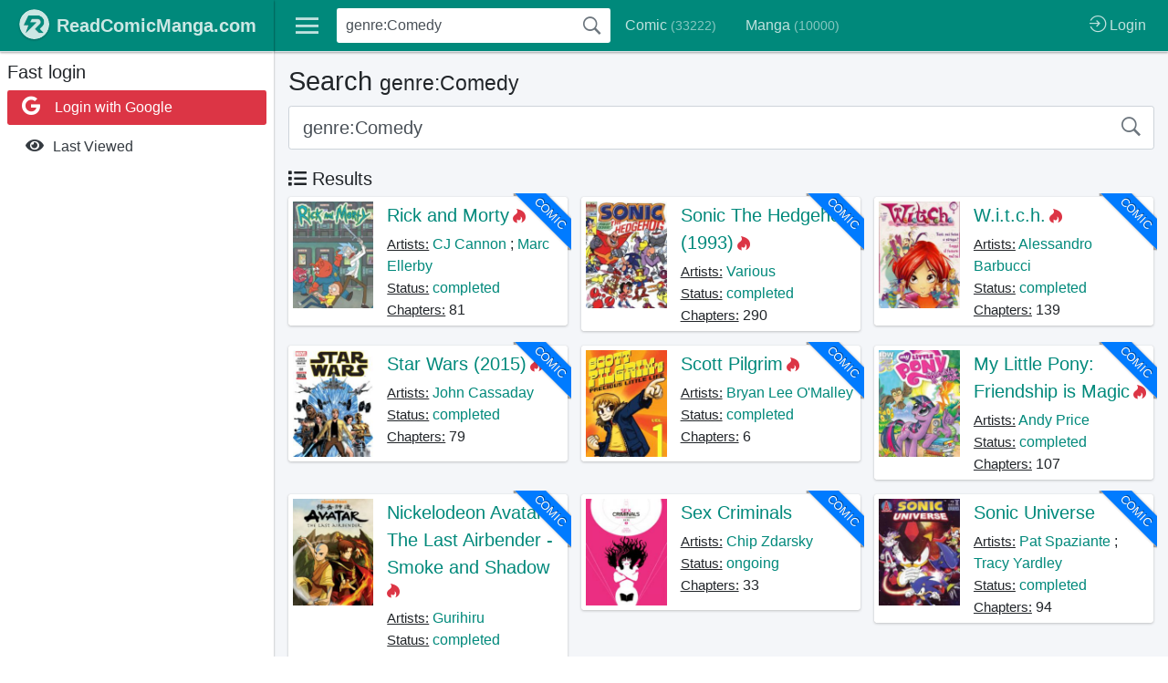

--- FILE ---
content_type: text/html; charset=UTF-8
request_url: https://readcomicmanga.com/search/genre%3AComedy
body_size: 13122
content:

    <!DOCTYPE html>
    <html lang="en">
    <head>
        <title>Search: genre Comedy</title>
        <meta charset="UTF-8"/>
        <meta name="viewport" content="width=device-width, initial-scale=1">
        <meta http-equiv="x-ua-compatible" content="ie=edge">
        <meta name="csrf-param" content="_csrf">
<meta name="csrf-token" content="a_BF6BpeD3sgM1Z0Mue6ujQUo0GAnaXK0eoIQtnP5t84xCzFUG93KVRjGB9gttndbHiWCd_O6qSIvH4YifnUlA==">
        <meta name="robots" content="index, follow">
<meta property="fb:app_id" content="6014971268584852">
<link href="https://readcomicmanga.com/search/genre%3AComedy" rel="canonical">
<link href="https://fonts.googleapis.com/css?family=Source+Sans+Pro:300,400,400i,700" rel="stylesheet">
<link href="/themes/v2/files/css/manga/style.css?1" rel="stylesheet">
<link href="https://cdnjs.cloudflare.com/ajax/libs/font-awesome/5.13.0/css/all.min.css" rel="stylesheet">
<link href="https://cdnjs.cloudflare.com/ajax/libs/ionicons/2.0.0/css/ionicons.min.css" rel="stylesheet">
<link href="https://cdnjs.cloudflare.com/ajax/libs/animate.css/4.1.0/animate.min.css" rel="stylesheet">
<link href="/assets/854e9d28/css/typeahead.min.css" rel="stylesheet">
<link href="/assets/854e9d28/css/typeahead-kv.min.css" rel="stylesheet">
<link href="/assets/a4a703a3/css/kv-widgets.min.css" rel="stylesheet">
<style>    .tt-scrollable-menu  .tt-menu {
    max-height: 333px;
    }
    .tt-input.loading {
    background: none !important;
    }</style>
<!--[if lt IE 9]>
<script src="https://oss.maxcdn.com/html5shiv/3.7.3/html5shiv.min.js"></script>
<![endif]-->
<!--[if lt IE 9]>
<script src="https://oss.maxcdn.com/respond/1.4.2/respond.min.js"></script>
<![endif]-->
<script>window.typeahead_7864e59a = {"highlight":true};
</script>        <link rel="apple-touch-icon" sizes="180x180" href="/favicons/manga/apple-touch-icon.png">
        <link rel="icon" type="image/png" sizes="32x32" href="/favicons/manga/favicon-32x32.png">
        <link rel="icon" type="image/png" sizes="16x16" href="/favicons/manga/favicon-16x16.png">
        <link rel="manifest" href="/favicons/manga/site.webmanifest">
        <link rel="mask-icon" href="/favicons/manga/safari-pinned-tab.svg" color="#5bbad5">
        <link rel="shortcut icon" href="/favicons/manga/favicon.ico">
        <meta name="msapplication-TileColor" content="#009688">
        <meta name="msapplication-config" content="/favicons/manga/browserconfig.xml">
        <meta name="theme-color" content="#009688">

        <meta name="msapplication-navbutton-color" content="#009688">
        <meta name="apple-mobile-web-app-status-bar-style" content="#009688">
        <meta name="keyword" content="genre:Comedy" />                        
        
        
    </head>
        <body class="hold-transition sidebar-mini layout-fixed layout-navbar-fixed ">
    

<div id="modal-login" class="modal fade" role="dialog" tabindex="-1" aria-hidden="true" style="display: none;">
	<div class="modal-dialog modal-lg">
		<div class="modal-content">

			<div class="modal-header">
                <div>
                    <h4 class="modal-title">Login</h4>
                    <div class="text-muted">You must be signed in to use all features.</div>
                </div>

                <button type="button" class="close" data-dismiss="modal"><span aria-hidden="true">&times;</span><span class="sr-only">Close</span></button>
            </div>
			<div class="modal-body">

                <div class="row">

                    <div class="col-lg-5 order-lg-2 marginbottom20 authchoice">

                        <label class="control-label">Social login</label>

                        <div class="authchoice">

                                                            <a rel="nofollow" href="/login/google" data-popup-width="450" data-popup-height="380" class="btn btn-block bg-red text-left"><i class="fab fa-google fa-lg fa-fw"></i> &nbsp; Login with Google</a>
                                                        
                        </div>

                    </div>

                    <div class="col-lg-7">

                        <form id="form-login" class="form-horizontal" action="/login" method="post">
<input type="hidden" name="_csrf" value="a_BF6BpeD3sgM1Z0Mue6ujQUo0GAnaXK0eoIQtnP5t84xCzFUG93KVRjGB9gttndbHiWCd_O6qSIvH4YifnUlA==">
                        <div class="form-group row field-loginform-username required">                        <label class="control-label col-lg-4 col-form-label text-right-lg" for="loginform-username">Email</label>                        <div class="col-lg-8">
                            <input type="text" id="loginform-username" class="form-control" name="LoginForm[username]" placeholder="Email/Username">                            <div class="invalid-feedback"></div>                        </div>
                        </div>

                        <div class="form-group row field-loginform-password required">                        <label class="control-label col-lg-4 col-form-label text-right-lg" for="loginform-password">Password</label>                        <div class="col-lg-8">
                            <input type="password" id="loginform-password" class="form-control" name="LoginForm[password]" placeholder="Password">                            <div class="invalid-feedback"></div>                        </div>
                        </div>
                        <div class="form-group row">
                            <div class="col-lg-8 offset-lg-4">
                                <div><input type="hidden" name="LoginForm[rememberMe]" value="0"><label><input type="checkbox" id="loginform-rememberme" name="LoginForm[rememberMe]" value="1" checked> Remember me</label></div>

                                <button class="btn btn-primary" type="submit">
                                    <i class="fa fa-pencil-square-o"></i> Login                                </button>
                            </div>
                        </div>

                        </form>
                    </div>


                </div>
			</div>

            <div class="modal-footer text-right">
                <a href="/u/reset-password" class="btn btn-default btn-sm"><i class="fa fa-retweet"></i> Reset password</a>
                <a href="/register" class="btn btn-primary btn-sm"><i class="fa fa-pencil-alt"></i> Register</a>
            </div>

		</div>
		<!-- /.modal-dalog -->
	</div>
</div>    <script>var device = {"isIos":false,"isMobileTablet":false,"isMobileOnly":false,"isTabletOnly":false,"isDesktopOnly":true,"isMobileChrome":false};</script>    <div id="ajax-loading" class="info-box bg-primary">
    <span class="info-box-icon center-block"><i class="fas fa-fan fa-spin fa-lg fa-fw"></i></span>
</div>    <div class="wrapper">
        
<nav class="main-header navbar navbar-headroom navbar-expand-md navbar-dark navbar-primary elevation-1">

    <ul class="navbar-nav">
        <li class="nav-item nav-bars">
            <a class="nav-link" data-widget="pushmenu" href="#" role="button"><i class="ion-navicon"></i></a>
        </li>
    </ul>
    <ul class="navbar-nav navbar-no-expand">
        <li class="nav-item d-inline d-sm-inline d-md-none ">
            <a href="https://readcomicmanga.com/" class="nav-link nav-brand">
                <img src="/themes/v2/files/img/manga/r.png" class="brand-image img-circle elevation-1" />
            </a>
        </li>
    </ul>
    <div class="collapse navbar-collapse order-3 margintop5-sm" id="navbar-collapse">

        
<form id="header-search-form" class="navbar-form form-search padding0" action="/search-submit" method="get">
    <div class="input-group-search input-group-search-md">
        <button type="submit" class="submit" title="Search"><i id="icon-search" class="ion-ios-search-strong text-muted"></i></button>
        <div class="tt-scrollable-menu"><input type="text" id="header-search-input" class="form-control keyword autocomplete" name="q" value="genre:Comedy" placeholder="Search..." autocomplete="off" data-krajee-typeahead="typeahead_7864e59a"></div>    </div>
</form>
        <!-- Left navbar links -->
        <ul class="navbar-nav margintop10-sm">
            <li class="nav-item  d-lg-none">
                <a href="https://readcomicmanga.com/" class="nav-link nav-brand">
                    <img src="/themes/v2/files/img/manga/r.png" class="brand-image img-circle elevation-1" />
                </a>
            </li>
                            <li class="nav-item ">
                    <a href="https://readcomicmanga.com/search/type%3Acomic" class="nav-link">Comic <span class="text-14" style="opacity: .7">(33222)</span></a>
                </li>
                <li class="nav-item ">
                    <a href="https://readcomicmanga.com/search/type%3Amanga" class="nav-link">Manga <span class="text-14" style="opacity: .7">(10000)</span></a>
                </li>
                        <li class="nav-item  d-block d-md-none d-xxl-block">
                <a href="https://readcomicmanga.com/search/type%3Acomic?sort=new" class="nav-link">Latest comic updates</a>
            </li>
            <li class="nav-item  d-block d-md-none d-xxl-block">
                <a href="https://readcomicmanga.com/search/type%3Amanga?sort=new" class="nav-link">Latest manga updates</a>
            </li>

                    </ul>

    </div>

    <!-- Right navbar links -->
    <ul class="navbar-nav ml-auto navbar-no-expand order-1 order-md-3">
        
        <li class="nav-item d-inline d-sm-inline d-md-none active">
            <a id="btn-search-xs" class="nav-link" href="/manga/site/search"><i class="ion-ios-search-strong fa-xl"></i></a>
        </li>

        





    <li class="nav-item user-menu">
        <a href="/login" class="require-login no-alert nav-link">
            <i class="ion-log-in fa-lg"></i>
            <span class="d-none d-lg-inline">Login</span>
        </a>
    </li>

    

        
        <li class="nav-item">
            <button class="navbar-toggler order-1 border-none nav-link" type="button" data-toggle="collapse" data-target="#navbar-collapse" aria-controls="navbar-collapse" aria-expanded="false" aria-label="Toggle navigation">
                <i class="fas fa-ellipsis-h"></i>
            </button>
        </li>

    </ul>

</nav>
        <div class="wrapper-overlay"></div>
        
<aside class="main-sidebar elevation-1 sidebar-light-primary d-md-none d-lg-block">
    <a href="https://readcomicmanga.com/" class="brand-link elevation-1 navbar-primary">
        <img src="/themes/v2/files/img/manga/r.png" class="brand-image img-circle elevation-1" />
        <span class="brand-text text-bold text-white">ReadComicManga.com</span>
    </a>

    <div class="sidebar">

        
            <div class="paddingtop10">
                <h5>Fast login</h5>

                <div class="authchoice">
                                            <a rel="nofollow" href="/login/google" data-popup-width="450" data-popup-height="380" class="btn btn-block bg-red text-left"><i class="fab fa-google fa-lg fa-fw"></i><span class="collapse-hidden"> &nbsp; Login with Google</span></a>
                                        

                </div>
            </div>


        




        <nav class="mt-2">
            <ul class="nav nav-pills nav-sidebar flex-column nav-flat nav-child-indent" data-widget="treeview" role="menu" data-accordion="false">

                <li class="nav-item ">
                    <a href="/manga/manga/viewed" class="nav-link  require-login">
                        <i class="nav-icon fas fa-eye"></i>
                        <p>
                            <span>Last Viewed</span>
                        </p>
                    </a>
                </li>

                
            </ul>
        </nav>


    </div>
</aside>
        <div class="content-wrapper">
                        
<section class="content-header">
    <div class="container-fluid">
        <div class="row">
            <div class="col">
                <h1>Search
                    <small>
                        genre:Comedy                                            </small>
                </h1>
            </div>
        </div>

        <form id="body-search-form" class="form-search margintop10"
            action="/search-submit" method="get">
            <div class="input-group-search input-group-search-lg">
                <button type="submit" class="submit" title="Search"><i
                        class="ion-ios-search-strong text-muted"></i></button>
                <input type="text" id="body-search-input" class="form-control form-control-lg keyword autocomplete" name="q" value="genre:Comedy" placeholder="">            </div>

            
        </form>

    </div><!-- /.container-fluid -->
</section>


<section class="content" id="page-search">

    <div class="text-center marginbottom5">
            </div>

            <div class="container-fluid">

            <h5>
                <i class="fa fa-list"></i>
                Results
            </h5>


            <div id="pjax-search" data-pjax-container="" data-pjax-push-state data-pjax-replace-state data-pjax-timeout="5000"><div id="search-result" class="row"><div class="col-xl-4 col-lg-6 col-md-6 item" data-key="comic_12548">
<div class="card card-widget position-relative mb-3">
    <a href="https://readcomicmanga.com/search/type%3Acomic" class="ribbon-wrapper">
        <div class="ribbon bg-blue">
            comic        </div>
    </a>
    <div class="card-body padding5">
        <div class="row">
            <div class="col-4 col-sm-4 col-xs-3">
                <a href="https://readcomicmanga.com/comic/12548/rick-and-morty">
                    <img class="img-fluid center-block" src="https://readcomicmanga.com/upload/download_comic/cover/r/Rick-and-Morty.jpg" alt="Rick and Morty" />
                </a>
            </div>
            <div class="col-8 col-sm-8 col-xs-9">
                <div class="marginbottom5">
                    <a class="text-20" href="https://readcomicmanga.com/comic/12548/rick-and-morty">Rick and Morty</a>
                                            <i class="fab fa-hotjar text-red" title="HOT COMIC"></i>
                                    </div>
                
                                    <div>
                        <u class="text-15">Artists:</u>
                                                    <a href="https://readcomicmanga.com/search/artist%3ACJ+Cannon">CJ Cannon</a>
                            ;                                                    <a href="https://readcomicmanga.com/search/artist%3AMarc+Ellerby">Marc Ellerby</a>
                                                                        </div>
                
                <div>
                    <u class="text-15">Status:</u> <a href="https://readcomicmanga.com/search/status%3Acompleted">completed</a>
                </div>
                <div>
                    <u class="text-15">Chapters:</u> 81                </div>

                            </div>
        </div>
    </div>
</div></div>
<div class="col-xl-4 col-lg-6 col-md-6 item" data-key="comic_13760">
<div class="card card-widget position-relative mb-3">
    <a href="https://readcomicmanga.com/search/type%3Acomic" class="ribbon-wrapper">
        <div class="ribbon bg-blue">
            comic        </div>
    </a>
    <div class="card-body padding5">
        <div class="row">
            <div class="col-4 col-sm-4 col-xs-3">
                <a href="https://readcomicmanga.com/comic/13760/sonic-the-hedgehog-1993">
                    <img class="img-fluid center-block" src="https://readcomicmanga.com/upload/download_comic/cover/s/Sonic-The-Hedgehog.jpg" alt="Sonic The Hedgehog (1993)" />
                </a>
            </div>
            <div class="col-8 col-sm-8 col-xs-9">
                <div class="marginbottom5">
                    <a class="text-20" href="https://readcomicmanga.com/comic/13760/sonic-the-hedgehog-1993">Sonic The Hedgehog (1993)</a>
                                            <i class="fab fa-hotjar text-red" title="HOT COMIC"></i>
                                    </div>
                
                                    <div>
                        <u class="text-15">Artists:</u>
                                                    <a href="https://readcomicmanga.com/search/artist%3AVarious">Various</a>
                                                                        </div>
                
                <div>
                    <u class="text-15">Status:</u> <a href="https://readcomicmanga.com/search/status%3Acompleted">completed</a>
                </div>
                <div>
                    <u class="text-15">Chapters:</u> 290                </div>

                            </div>
        </div>
    </div>
</div></div>
<div class="col-xl-4 col-lg-6 col-md-6 item" data-key="comic_18778">
<div class="card card-widget position-relative mb-3">
    <a href="https://readcomicmanga.com/search/type%3Acomic" class="ribbon-wrapper">
        <div class="ribbon bg-blue">
            comic        </div>
    </a>
    <div class="card-body padding5">
        <div class="row">
            <div class="col-4 col-sm-4 col-xs-3">
                <a href="https://readcomicmanga.com/comic/18778/w-i-t-c-h">
                    <img class="img-fluid center-block" src="https://readcomicmanga.com/upload/download_comic/cover/w/W-i-t-c-h.jpg" alt="W.i.t.c.h." />
                </a>
            </div>
            <div class="col-8 col-sm-8 col-xs-9">
                <div class="marginbottom5">
                    <a class="text-20" href="https://readcomicmanga.com/comic/18778/w-i-t-c-h">W.i.t.c.h.</a>
                                            <i class="fab fa-hotjar text-red" title="HOT COMIC"></i>
                                    </div>
                
                                    <div>
                        <u class="text-15">Artists:</u>
                                                    <a href="https://readcomicmanga.com/search/artist%3AAlessandro+Barbucci">Alessandro Barbucci</a>
                                                                        </div>
                
                <div>
                    <u class="text-15">Status:</u> <a href="https://readcomicmanga.com/search/status%3Acompleted">completed</a>
                </div>
                <div>
                    <u class="text-15">Chapters:</u> 139                </div>

                            </div>
        </div>
    </div>
</div></div>
<div class="col-xl-4 col-lg-6 col-md-6 item" data-key="comic_14288">
<div class="card card-widget position-relative mb-3">
    <a href="https://readcomicmanga.com/search/type%3Acomic" class="ribbon-wrapper">
        <div class="ribbon bg-blue">
            comic        </div>
    </a>
    <div class="card-body padding5">
        <div class="row">
            <div class="col-4 col-sm-4 col-xs-3">
                <a href="https://readcomicmanga.com/comic/14288/star-wars-2015">
                    <img class="img-fluid center-block" src="https://readcomicmanga.com/upload/download_comic/cover/s/Star-Wars-2015.jpg" alt="Star Wars (2015)" />
                </a>
            </div>
            <div class="col-8 col-sm-8 col-xs-9">
                <div class="marginbottom5">
                    <a class="text-20" href="https://readcomicmanga.com/comic/14288/star-wars-2015">Star Wars (2015)</a>
                                            <i class="fab fa-hotjar text-red" title="HOT COMIC"></i>
                                    </div>
                
                                    <div>
                        <u class="text-15">Artists:</u>
                                                    <a href="https://readcomicmanga.com/search/artist%3AJohn+Cassaday">John Cassaday</a>
                                                                        </div>
                
                <div>
                    <u class="text-15">Status:</u> <a href="https://readcomicmanga.com/search/status%3Acompleted">completed</a>
                </div>
                <div>
                    <u class="text-15">Chapters:</u> 79                </div>

                            </div>
        </div>
    </div>
</div></div>
<div class="col-xl-4 col-lg-6 col-md-6 item" data-key="comic_13018">
<div class="card card-widget position-relative mb-3">
    <a href="https://readcomicmanga.com/search/type%3Acomic" class="ribbon-wrapper">
        <div class="ribbon bg-blue">
            comic        </div>
    </a>
    <div class="card-body padding5">
        <div class="row">
            <div class="col-4 col-sm-4 col-xs-3">
                <a href="https://readcomicmanga.com/comic/13018/scott-pilgrim">
                    <img class="img-fluid center-block" src="https://readcomicmanga.com/upload/download_comic/cover/s/Scott-Pilgrim.jpg" alt="Scott Pilgrim" />
                </a>
            </div>
            <div class="col-8 col-sm-8 col-xs-9">
                <div class="marginbottom5">
                    <a class="text-20" href="https://readcomicmanga.com/comic/13018/scott-pilgrim">Scott Pilgrim</a>
                                            <i class="fab fa-hotjar text-red" title="HOT COMIC"></i>
                                    </div>
                
                                    <div>
                        <u class="text-15">Artists:</u>
                                                    <a href="https://readcomicmanga.com/search/artist%3ABryan+Lee+O%27Malley">Bryan Lee O'Malley</a>
                                                                        </div>
                
                <div>
                    <u class="text-15">Status:</u> <a href="https://readcomicmanga.com/search/status%3Acompleted">completed</a>
                </div>
                <div>
                    <u class="text-15">Chapters:</u> 6                </div>

                            </div>
        </div>
    </div>
</div></div>
<div class="col-xl-4 col-lg-6 col-md-6 item" data-key="comic_10994">
<div class="card card-widget position-relative mb-3">
    <a href="https://readcomicmanga.com/search/type%3Acomic" class="ribbon-wrapper">
        <div class="ribbon bg-blue">
            comic        </div>
    </a>
    <div class="card-body padding5">
        <div class="row">
            <div class="col-4 col-sm-4 col-xs-3">
                <a href="https://readcomicmanga.com/comic/10994/my-little-pony-friendship-is-magic">
                    <img class="img-fluid center-block" src="https://readcomicmanga.com/upload/download_comic/cover/m/My-Little-Pony-Friendship-is-Magic.jpg" alt="My Little Pony: Friendship is Magic" />
                </a>
            </div>
            <div class="col-8 col-sm-8 col-xs-9">
                <div class="marginbottom5">
                    <a class="text-20" href="https://readcomicmanga.com/comic/10994/my-little-pony-friendship-is-magic">My Little Pony: Friendship is Magic</a>
                                            <i class="fab fa-hotjar text-red" title="HOT COMIC"></i>
                                    </div>
                
                                    <div>
                        <u class="text-15">Artists:</u>
                                                    <a href="https://readcomicmanga.com/search/artist%3AAndy+Price">Andy Price</a>
                                                                        </div>
                
                <div>
                    <u class="text-15">Status:</u> <a href="https://readcomicmanga.com/search/status%3Acompleted">completed</a>
                </div>
                <div>
                    <u class="text-15">Chapters:</u> 107                </div>

                            </div>
        </div>
    </div>
</div></div>
<div class="col-xl-4 col-lg-6 col-md-6 item" data-key="comic_11238">
<div class="card card-widget position-relative mb-3">
    <a href="https://readcomicmanga.com/search/type%3Acomic" class="ribbon-wrapper">
        <div class="ribbon bg-blue">
            comic        </div>
    </a>
    <div class="card-body padding5">
        <div class="row">
            <div class="col-4 col-sm-4 col-xs-3">
                <a href="https://readcomicmanga.com/comic/11238/nickelodeon-avatar-the-last-airbender-smoke-and-shadow">
                    <img class="img-fluid center-block" src="https://readcomicmanga.com/upload/download_comic/cover/n/Nickelodeon-Avatar-The-Last-Airbender-Smoke-and-Shadow.jpg" alt="Nickelodeon Avatar: The Last Airbender - Smoke and Shadow" />
                </a>
            </div>
            <div class="col-8 col-sm-8 col-xs-9">
                <div class="marginbottom5">
                    <a class="text-20" href="https://readcomicmanga.com/comic/11238/nickelodeon-avatar-the-last-airbender-smoke-and-shadow">Nickelodeon Avatar: The Last Airbender - Smoke and Shadow</a>
                                            <i class="fab fa-hotjar text-red" title="HOT COMIC"></i>
                                    </div>
                
                                    <div>
                        <u class="text-15">Artists:</u>
                                                    <a href="https://readcomicmanga.com/search/artist%3AGurihiru">Gurihiru</a>
                                                                        </div>
                
                <div>
                    <u class="text-15">Status:</u> <a href="https://readcomicmanga.com/search/status%3Acompleted">completed</a>
                </div>
                <div>
                    <u class="text-15">Chapters:</u> 6                </div>

                            </div>
        </div>
    </div>
</div></div>
<div class="col-xl-4 col-lg-6 col-md-6 item" data-key="comic_13213">
<div class="card card-widget position-relative mb-3">
    <a href="https://readcomicmanga.com/search/type%3Acomic" class="ribbon-wrapper">
        <div class="ribbon bg-blue">
            comic        </div>
    </a>
    <div class="card-body padding5">
        <div class="row">
            <div class="col-4 col-sm-4 col-xs-3">
                <a href="https://readcomicmanga.com/comic/13213/sex-criminals">
                    <img class="img-fluid center-block" src="https://readcomicmanga.com/upload/download_comic/cover/s/Sex-Criminals.jpg" alt="Sex Criminals" />
                </a>
            </div>
            <div class="col-8 col-sm-8 col-xs-9">
                <div class="marginbottom5">
                    <a class="text-20" href="https://readcomicmanga.com/comic/13213/sex-criminals">Sex Criminals</a>
                                    </div>
                
                                    <div>
                        <u class="text-15">Artists:</u>
                                                    <a href="https://readcomicmanga.com/search/artist%3AChip+Zdarsky">Chip Zdarsky</a>
                                                                        </div>
                
                <div>
                    <u class="text-15">Status:</u> <a href="https://readcomicmanga.com/search/status%3Aongoing">ongoing</a>
                </div>
                <div>
                    <u class="text-15">Chapters:</u> 33                </div>

                            </div>
        </div>
    </div>
</div></div>
<div class="col-xl-4 col-lg-6 col-md-6 item" data-key="comic_13768">
<div class="card card-widget position-relative mb-3">
    <a href="https://readcomicmanga.com/search/type%3Acomic" class="ribbon-wrapper">
        <div class="ribbon bg-blue">
            comic        </div>
    </a>
    <div class="card-body padding5">
        <div class="row">
            <div class="col-4 col-sm-4 col-xs-3">
                <a href="https://readcomicmanga.com/comic/13768/sonic-universe">
                    <img class="img-fluid center-block" src="https://readcomicmanga.com/upload/download_comic/cover/s/Sonic-Universe.jpg" alt="Sonic Universe" />
                </a>
            </div>
            <div class="col-8 col-sm-8 col-xs-9">
                <div class="marginbottom5">
                    <a class="text-20" href="https://readcomicmanga.com/comic/13768/sonic-universe">Sonic Universe</a>
                                    </div>
                
                                    <div>
                        <u class="text-15">Artists:</u>
                                                    <a href="https://readcomicmanga.com/search/artist%3APat+Spaziante">Pat Spaziante</a>
                            ;                                                    <a href="https://readcomicmanga.com/search/artist%3ATracy+Yardley">Tracy Yardley</a>
                                                                        </div>
                
                <div>
                    <u class="text-15">Status:</u> <a href="https://readcomicmanga.com/search/status%3Acompleted">completed</a>
                </div>
                <div>
                    <u class="text-15">Chapters:</u> 94                </div>

                            </div>
        </div>
    </div>
</div></div>
<div class="col-xl-4 col-lg-6 col-md-6 item" data-key="comic_1326">
<div class="card card-widget position-relative mb-3">
    <a href="https://readcomicmanga.com/search/type%3Acomic" class="ribbon-wrapper">
        <div class="ribbon bg-blue">
            comic        </div>
    </a>
    <div class="card-body padding5">
        <div class="row">
            <div class="col-4 col-sm-4 col-xs-3">
                <a href="https://readcomicmanga.com/comic/1326/archie-2015">
                    <img class="img-fluid center-block" src="https://readcomicmanga.com/upload/download_comic/cover/a/Archie-2015.jpg" alt="Archie (2015)" />
                </a>
            </div>
            <div class="col-8 col-sm-8 col-xs-9">
                <div class="marginbottom5">
                    <a class="text-20" href="https://readcomicmanga.com/comic/1326/archie-2015">Archie (2015)</a>
                                    </div>
                
                                    <div>
                        <u class="text-15">Artists:</u>
                                                    <a href="https://readcomicmanga.com/search/artist%3AFiona+Staples">Fiona Staples</a>
                                                                        </div>
                
                <div>
                    <u class="text-15">Status:</u> <a href="https://readcomicmanga.com/search/status%3Acompleted">completed</a>
                </div>
                <div>
                    <u class="text-15">Chapters:</u> 47                </div>

                            </div>
        </div>
    </div>
</div></div>
<div class="col-xl-4 col-lg-6 col-md-6 item" data-key="comic_6862">
<div class="card card-widget position-relative mb-3">
    <a href="https://readcomicmanga.com/search/type%3Acomic" class="ribbon-wrapper">
        <div class="ribbon bg-blue">
            comic        </div>
    </a>
    <div class="card-body padding5">
        <div class="row">
            <div class="col-4 col-sm-4 col-xs-3">
                <a href="https://readcomicmanga.com/comic/6862/giant-days-2015">
                    <img class="img-fluid center-block" src="https://readcomicmanga.com/upload/download_comic/cover/g/Giant-Days-2015.jpg" alt="Giant Days (2015)" />
                </a>
            </div>
            <div class="col-8 col-sm-8 col-xs-9">
                <div class="marginbottom5">
                    <a class="text-20" href="https://readcomicmanga.com/comic/6862/giant-days-2015">Giant Days (2015)</a>
                                    </div>
                
                                    <div>
                        <u class="text-15">Artists:</u>
                                                    <a href="https://readcomicmanga.com/search/artist%3ALissa+Treiman">Lissa Treiman</a>
                                                                        </div>
                
                <div>
                    <u class="text-15">Status:</u> <a href="https://readcomicmanga.com/search/status%3Acompleted">completed</a>
                </div>
                <div>
                    <u class="text-15">Chapters:</u> 55                </div>

                            </div>
        </div>
    </div>
</div></div>
<div class="col-xl-4 col-lg-6 col-md-6 item" data-key="comic_13685">
<div class="card card-widget position-relative mb-3">
    <a href="https://readcomicmanga.com/search/type%3Acomic" class="ribbon-wrapper">
        <div class="ribbon bg-blue">
            comic        </div>
    </a>
    <div class="card-body padding5">
        <div class="row">
            <div class="col-4 col-sm-4 col-xs-3">
                <a href="https://readcomicmanga.com/comic/13685/snotgirl">
                    <img class="img-fluid center-block" src="https://readcomicmanga.com/upload/download_comic/cover/s/Snotgirl.jpg" alt="Snotgirl" />
                </a>
            </div>
            <div class="col-8 col-sm-8 col-xs-9">
                <div class="marginbottom5">
                    <a class="text-20" href="https://readcomicmanga.com/comic/13685/snotgirl">Snotgirl</a>
                                    </div>
                
                                    <div>
                        <u class="text-15">Artists:</u>
                                                    <a href="https://readcomicmanga.com/search/artist%3ALeslie+Hung">Leslie Hung</a>
                                                                        </div>
                
                <div>
                    <u class="text-15">Status:</u> <a href="https://readcomicmanga.com/search/status%3Aongoing">ongoing</a>
                </div>
                <div>
                    <u class="text-15">Chapters:</u> 20                </div>

                            </div>
        </div>
    </div>
</div></div>
<div class="col-xl-4 col-lg-6 col-md-6 item" data-key="comic_298">
<div class="card card-widget position-relative mb-3">
    <a href="https://readcomicmanga.com/search/type%3Acomic" class="ribbon-wrapper">
        <div class="ribbon bg-blue">
            comic        </div>
    </a>
    <div class="card-body padding5">
        <div class="row">
            <div class="col-4 col-sm-4 col-xs-3">
                <a href="https://readcomicmanga.com/comic/298/adventure-time">
                    <img class="img-fluid center-block" src="https://readcomicmanga.com/upload/download_comic/cover/a/Adventure-Time.jpg" alt="Adventure Time" />
                </a>
            </div>
            <div class="col-8 col-sm-8 col-xs-9">
                <div class="marginbottom5">
                    <a class="text-20" href="https://readcomicmanga.com/comic/298/adventure-time">Adventure Time</a>
                                    </div>
                
                                    <div>
                        <u class="text-15">Artists:</u>
                                                    <a href="https://readcomicmanga.com/search/artist%3AAaron+Renier">Aaron Renier</a>
                            ;                                                    <a href="https://readcomicmanga.com/search/artist%3ABraden+Lamb">Braden Lamb</a>
                            ;                                                    <a href="https://readcomicmanga.com/search/artist%3AChris+Houghton">Chris Houghton</a>
                            ;                                                    <a href="https://readcomicmanga.com/search/artist%3AShelli+Paroline">Shelli Paroline</a>
                                                                        </div>
                
                <div>
                    <u class="text-15">Status:</u> <a href="https://readcomicmanga.com/search/status%3Acompleted">completed</a>
                </div>
                <div>
                    <u class="text-15">Chapters:</u> 85                </div>

                            </div>
        </div>
    </div>
</div></div>
<div class="col-xl-4 col-lg-6 col-md-6 item" data-key="comic_13518">
<div class="card card-widget position-relative mb-3">
    <a href="https://readcomicmanga.com/search/type%3Acomic" class="ribbon-wrapper">
        <div class="ribbon bg-blue">
            comic        </div>
    </a>
    <div class="card-body padding5">
        <div class="row">
            <div class="col-4 col-sm-4 col-xs-3">
                <a href="https://readcomicmanga.com/comic/13518/simpsons-comics">
                    <img class="img-fluid center-block" src="https://readcomicmanga.com/upload/download_comic/cover/s/Simpsons-Comics.jpg" alt="Simpsons Comics" />
                </a>
            </div>
            <div class="col-8 col-sm-8 col-xs-9">
                <div class="marginbottom5">
                    <a class="text-20" href="https://readcomicmanga.com/comic/13518/simpsons-comics">Simpsons Comics</a>
                                    </div>
                
                                    <div>
                        <u class="text-15">Artists:</u>
                                                    <a href="https://readcomicmanga.com/search/artist%3ABill+Morrison">Bill Morrison</a>
                            ;                                                    <a href="https://readcomicmanga.com/search/artist%3ASondra+Roy">Sondra Roy</a>
                            ;                                                    <a href="https://readcomicmanga.com/search/artist%3ASteve+Vance">Steve Vance</a>
                                                                        </div>
                
                <div>
                    <u class="text-15">Status:</u> <a href="https://readcomicmanga.com/search/status%3Acompleted">completed</a>
                </div>
                <div>
                    <u class="text-15">Chapters:</u> 245                </div>

                            </div>
        </div>
    </div>
</div></div>
<div class="col-xl-4 col-lg-6 col-md-6 item" data-key="comic_11240">
<div class="card card-widget position-relative mb-3">
    <a href="https://readcomicmanga.com/search/type%3Acomic" class="ribbon-wrapper">
        <div class="ribbon bg-blue">
            comic        </div>
    </a>
    <div class="card-body padding5">
        <div class="row">
            <div class="col-4 col-sm-4 col-xs-3">
                <a href="https://readcomicmanga.com/comic/11240/nickelodeon-avatar-the-last-airbender-the-lost-adventures">
                    <img class="img-fluid center-block" src="https://readcomicmanga.com/upload/download_comic/cover/n/Nickelodeon-Avatar-The-Last-Airbender-The-Lost-Adventures.jpg" alt="Nickelodeon Avatar: The Last Airbender - The Lost Adventures" />
                </a>
            </div>
            <div class="col-8 col-sm-8 col-xs-9">
                <div class="marginbottom5">
                    <a class="text-20" href="https://readcomicmanga.com/comic/11240/nickelodeon-avatar-the-last-airbender-the-lost-adventures">Nickelodeon Avatar: The Last Airbender - The Lost Adventures</a>
                                    </div>
                
                                    <div>
                        <u class="text-15">Artists:</u>
                                                    <a href="https://readcomicmanga.com/search/artist%3ACorey+Lewis+%28Rey%29">Corey Lewis (Rey)</a>
                            ;                                                    <a href="https://readcomicmanga.com/search/artist%3AGurihiru">Gurihiru</a>
                            ;                                                    <a href="https://readcomicmanga.com/search/artist%3AJoaquim+Dos+Santos">Joaquim Dos Santos</a>
                            ;                                                    <a href="https://readcomicmanga.com/search/artist%3AJustin+Ridge">Justin Ridge</a>
                                                                        </div>
                
                <div>
                    <u class="text-15">Status:</u> <a href="https://readcomicmanga.com/search/status%3Acompleted">completed</a>
                </div>
                <div>
                    <u class="text-15">Chapters:</u> 1                </div>

                            </div>
        </div>
    </div>
</div></div>
<div class="col-xl-4 col-lg-6 col-md-6 item" data-key="comic_3707">
<div class="card card-widget position-relative mb-3">
    <a href="https://readcomicmanga.com/search/type%3Acomic" class="ribbon-wrapper">
        <div class="ribbon bg-blue">
            comic        </div>
    </a>
    <div class="card-body padding5">
        <div class="row">
            <div class="col-4 col-sm-4 col-xs-3">
                <a href="https://readcomicmanga.com/comic/3707/chew">
                    <img class="img-fluid center-block" src="https://readcomicmanga.com/upload/download_comic/cover/c/Chew.jpg" alt="Chew" />
                </a>
            </div>
            <div class="col-8 col-sm-8 col-xs-9">
                <div class="marginbottom5">
                    <a class="text-20" href="https://readcomicmanga.com/comic/3707/chew">Chew</a>
                                    </div>
                
                                    <div>
                        <u class="text-15">Artists:</u>
                                                    <a href="https://readcomicmanga.com/search/artist%3ARob+Guillory">Rob Guillory</a>
                                                                        </div>
                
                <div>
                    <u class="text-15">Status:</u> <a href="https://readcomicmanga.com/search/status%3Acompleted">completed</a>
                </div>
                <div>
                    <u class="text-15">Chapters:</u> 74                </div>

                            </div>
        </div>
    </div>
</div></div>
<div class="col-xl-4 col-lg-6 col-md-6 item" data-key="comic_8163">
<div class="card card-widget position-relative mb-3">
    <a href="https://readcomicmanga.com/search/type%3Acomic" class="ribbon-wrapper">
        <div class="ribbon bg-blue">
            comic        </div>
    </a>
    <div class="card-body padding5">
        <div class="row">
            <div class="col-4 col-sm-4 col-xs-3">
                <a href="https://readcomicmanga.com/comic/8163/ice-cream-man">
                    <img class="img-fluid center-block" src="https://readcomicmanga.com/upload/download_comic/cover/i/Ice-Cream-Man.jpg" alt="Ice Cream Man" />
                </a>
            </div>
            <div class="col-8 col-sm-8 col-xs-9">
                <div class="marginbottom5">
                    <a class="text-20" href="https://readcomicmanga.com/comic/8163/ice-cream-man">Ice Cream Man</a>
                                    </div>
                
                                    <div>
                        <u class="text-15">Artists:</u>
                                                    <a href="https://readcomicmanga.com/search/artist%3AMartin+Morazzo">Martin Morazzo</a>
                                                                        </div>
                
                <div>
                    <u class="text-15">Status:</u> <a href="https://readcomicmanga.com/search/status%3Aongoing">ongoing</a>
                </div>
                <div>
                    <u class="text-15">Chapters:</u> 44                </div>

                            </div>
        </div>
    </div>
</div></div>
<div class="col-xl-4 col-lg-6 col-md-6 item" data-key="comic_9864">
<div class="card card-widget position-relative mb-3">
    <a href="https://readcomicmanga.com/search/type%3Acomic" class="ribbon-wrapper">
        <div class="ribbon bg-blue">
            comic        </div>
    </a>
    <div class="card-body padding5">
        <div class="row">
            <div class="col-4 col-sm-4 col-xs-3">
                <a href="https://readcomicmanga.com/comic/9864/mad">
                    <img class="img-fluid center-block" src="https://readcomicmanga.com/upload/download_comic/cover/m/MAD.jpg" alt="MAD" />
                </a>
            </div>
            <div class="col-8 col-sm-8 col-xs-9">
                <div class="marginbottom5">
                    <a class="text-20" href="https://readcomicmanga.com/comic/9864/mad">MAD</a>
                                    </div>
                
                                    <div>
                        <u class="text-15">Artists:</u>
                                                    <a href="https://readcomicmanga.com/search/artist%3AHarvey+Kurtzman">Harvey Kurtzman</a>
                            ;                                                    <a href="https://readcomicmanga.com/search/artist%3AJack+Davis">Jack Davis</a>
                            ;                                                    <a href="https://readcomicmanga.com/search/artist%3AJohn+Severin">John Severin</a>
                            ;                                                    <a href="https://readcomicmanga.com/search/artist%3AWallace+Wood">Wallace Wood</a>
                            ;                                                    <a href="https://readcomicmanga.com/search/artist%3AWill+Elder">Will Elder</a>
                                                                        </div>
                
                <div>
                    <u class="text-15">Status:</u> <a href="https://readcomicmanga.com/search/status%3Aongoing">ongoing</a>
                </div>
                <div>
                    <u class="text-15">Chapters:</u> 546                </div>

                            </div>
        </div>
    </div>
</div></div>
<div class="col-xl-4 col-lg-6 col-md-6 item" data-key="comic_14640">
<div class="card card-widget position-relative mb-3">
    <a href="https://readcomicmanga.com/search/type%3Acomic" class="ribbon-wrapper">
        <div class="ribbon bg-blue">
            comic        </div>
    </a>
    <div class="card-body padding5">
        <div class="row">
            <div class="col-4 col-sm-4 col-xs-3">
                <a href="https://readcomicmanga.com/comic/14640/steven-universe-ongoing">
                    <img class="img-fluid center-block" src="https://readcomicmanga.com/upload/download_comic/cover/s/Steven-Universe-Ongoing.jpg" alt="Steven Universe Ongoing" />
                </a>
            </div>
            <div class="col-8 col-sm-8 col-xs-9">
                <div class="marginbottom5">
                    <a class="text-20" href="https://readcomicmanga.com/comic/14640/steven-universe-ongoing">Steven Universe Ongoing</a>
                                    </div>
                
                                    <div>
                        <u class="text-15">Artists:</u>
                                                    <a href="https://readcomicmanga.com/search/artist%3AKaty+Farina">Katy Farina</a>
                                                                        </div>
                
                <div>
                    <u class="text-15">Status:</u> <a href="https://readcomicmanga.com/search/status%3Acompleted">completed</a>
                </div>
                <div>
                    <u class="text-15">Chapters:</u> 36                </div>

                            </div>
        </div>
    </div>
</div></div>
<div class="col-xl-4 col-lg-6 col-md-6 item" data-key="comic_1325">
<div class="card card-widget position-relative mb-3">
    <a href="https://readcomicmanga.com/search/type%3Acomic" class="ribbon-wrapper">
        <div class="ribbon bg-blue">
            comic        </div>
    </a>
    <div class="card-body padding5">
        <div class="row">
            <div class="col-4 col-sm-4 col-xs-3">
                <a href="https://readcomicmanga.com/comic/1325/archie-1960">
                    <img class="img-fluid center-block" src="https://readcomicmanga.com/upload/download_comic/cover/a/Archie-1960.jpg" alt="Archie (1960)" />
                </a>
            </div>
            <div class="col-8 col-sm-8 col-xs-9">
                <div class="marginbottom5">
                    <a class="text-20" href="https://readcomicmanga.com/comic/1325/archie-1960">Archie (1960)</a>
                                    </div>
                
                                    <div>
                        <u class="text-15">Artists:</u>
                                                    <a href="https://readcomicmanga.com/search/artist%3ATim+Kennedy">Tim Kennedy</a>
                                                                        </div>
                
                <div>
                    <u class="text-15">Status:</u> <a href="https://readcomicmanga.com/search/status%3Acompleted">completed</a>
                </div>
                <div>
                    <u class="text-15">Chapters:</u> 553                </div>

                            </div>
        </div>
    </div>
</div></div>
<div class="col-xl-4 col-lg-6 col-md-6 item" data-key="comic_155">
<div class="card card-widget position-relative mb-3">
    <a href="https://readcomicmanga.com/search/type%3Acomic" class="ribbon-wrapper">
        <div class="ribbon bg-blue">
            comic        </div>
    </a>
    <div class="card-body padding5">
        <div class="row">
            <div class="col-4 col-sm-4 col-xs-3">
                <a href="https://readcomicmanga.com/comic/155/a-lucky-luke-adventure">
                    <img class="img-fluid center-block" src="https://readcomicmanga.com/upload/download_comic/cover/a/A-Lucky-Luke-Adventure.jpg" alt="A Lucky Luke Adventure" />
                </a>
            </div>
            <div class="col-8 col-sm-8 col-xs-9">
                <div class="marginbottom5">
                    <a class="text-20" href="https://readcomicmanga.com/comic/155/a-lucky-luke-adventure">A Lucky Luke Adventure</a>
                                    </div>
                
                                    <div>
                        <u class="text-15">Artists:</u>
                                                    <a href="https://readcomicmanga.com/search/artist%3AMaurice+de+Bevere">Maurice de Bevere</a>
                                                                        </div>
                
                <div>
                    <u class="text-15">Status:</u> <a href="https://readcomicmanga.com/search/status%3Acompleted">completed</a>
                </div>
                <div>
                    <u class="text-15">Chapters:</u> 84                </div>

                            </div>
        </div>
    </div>
</div></div>
<div class="col-xl-4 col-lg-6 col-md-6 item" data-key="comic_18799">
<div class="card card-widget position-relative mb-3">
    <a href="https://readcomicmanga.com/search/type%3Acomic" class="ribbon-wrapper">
        <div class="ribbon bg-blue">
            comic        </div>
    </a>
    <div class="card-body padding5">
        <div class="row">
            <div class="col-4 col-sm-4 col-xs-3">
                <a href="https://readcomicmanga.com/comic/18799/walt-disney-s-comics-and-stories">
                    <img class="img-fluid center-block" src="https://readcomicmanga.com/upload/download_comic/cover/w/Walt-Disney-s-Comics-and-Stories.jpg" alt="Walt Disney&#039;s Comics and Stories" />
                </a>
            </div>
            <div class="col-8 col-sm-8 col-xs-9">
                <div class="marginbottom5">
                    <a class="text-20" href="https://readcomicmanga.com/comic/18799/walt-disney-s-comics-and-stories">Walt Disney's Comics and Stories</a>
                                    </div>
                
                                    <div>
                        <u class="text-15">Artists:</u>
                                                    <a href="https://readcomicmanga.com/search/artist%3AAl+Taliaferro">Al Taliaferro</a>
                            ;                                                    <a href="https://readcomicmanga.com/search/artist%3AFloyd+Gottfredson">Floyd Gottfredson</a>
                            ;                                                    <a href="https://readcomicmanga.com/search/artist%3AHank+Porter">Hank Porter</a>
                            ;                                                    <a href="https://readcomicmanga.com/search/artist%3ATom+Wood">Tom Wood</a>
                                                                        </div>
                
                <div>
                    <u class="text-15">Status:</u> <a href="https://readcomicmanga.com/search/status%3Aongoing">ongoing</a>
                </div>
                <div>
                    <u class="text-15">Chapters:</u> 744                </div>

                            </div>
        </div>
    </div>
</div></div>
<div class="col-xl-4 col-lg-6 col-md-6 item" data-key="comic_15429">
<div class="card card-widget position-relative mb-3">
    <a href="https://readcomicmanga.com/search/type%3Acomic" class="ribbon-wrapper">
        <div class="ribbon bg-blue">
            comic        </div>
    </a>
    <div class="card-body padding5">
        <div class="row">
            <div class="col-4 col-sm-4 col-xs-3">
                <a href="https://readcomicmanga.com/comic/15429/teenage-mutant-ninja-turtles-1984">
                    <img class="img-fluid center-block" src="https://readcomicmanga.com/upload/download_comic/cover/t/Teenage-Mutant-Ninja-Turtles-1984.jpg" alt="Teenage Mutant Ninja Turtles (1984)" />
                </a>
            </div>
            <div class="col-8 col-sm-8 col-xs-9">
                <div class="marginbottom5">
                    <a class="text-20" href="https://readcomicmanga.com/comic/15429/teenage-mutant-ninja-turtles-1984">Teenage Mutant Ninja Turtles (1984)</a>
                                    </div>
                
                                    <div>
                        <u class="text-15">Artists:</u>
                                                    <a href="https://readcomicmanga.com/search/artist%3AKevin+Eastman">Kevin Eastman</a>
                            ;                                                    <a href="https://readcomicmanga.com/search/artist%3APeter+Laird">Peter Laird</a>
                                                                        </div>
                
                <div>
                    <u class="text-15">Status:</u> <a href="https://readcomicmanga.com/search/status%3Acompleted">completed</a>
                </div>
                <div>
                    <u class="text-15">Chapters:</u> 62                </div>

                            </div>
        </div>
    </div>
</div></div>
<div class="col-xl-4 col-lg-6 col-md-6 item" data-key="comic_12290">
<div class="card card-widget position-relative mb-3">
    <a href="https://readcomicmanga.com/search/type%3Acomic" class="ribbon-wrapper">
        <div class="ribbon bg-blue">
            comic        </div>
    </a>
    <div class="card-body padding5">
        <div class="row">
            <div class="col-4 col-sm-4 col-xs-3">
                <a href="https://readcomicmanga.com/comic/12290/rat-queens-2017">
                    <img class="img-fluid center-block" src="https://readcomicmanga.com/upload/download_comic/cover/r/Rat-Queens-2017.jpg" alt="Rat Queens (2017)" />
                </a>
            </div>
            <div class="col-8 col-sm-8 col-xs-9">
                <div class="marginbottom5">
                    <a class="text-20" href="https://readcomicmanga.com/comic/12290/rat-queens-2017">Rat Queens (2017)</a>
                                    </div>
                
                                    <div>
                        <u class="text-15">Artists:</u>
                                                    <a href="https://readcomicmanga.com/search/artist%3AOwen+Gieni">Owen Gieni</a>
                                                                        </div>
                
                <div>
                    <u class="text-15">Status:</u> <a href="https://readcomicmanga.com/search/status%3Aongoing">ongoing</a>
                </div>
                <div>
                    <u class="text-15">Chapters:</u> 25                </div>

                            </div>
        </div>
    </div>
</div></div>
<div class="col-xl-4 col-lg-6 col-md-6 item" data-key="comic_18388">
<div class="card card-widget position-relative mb-3">
    <a href="https://readcomicmanga.com/search/type%3Acomic" class="ribbon-wrapper">
        <div class="ribbon bg-blue">
            comic        </div>
    </a>
    <div class="card-body padding5">
        <div class="row">
            <div class="col-4 col-sm-4 col-xs-3">
                <a href="https://readcomicmanga.com/comic/18388/uncle-scrooge-1953">
                    <img class="img-fluid center-block" src="https://readcomicmanga.com/upload/download_comic/cover/u/Uncle-Scrooge-1953.jpg" alt="Uncle Scrooge (1953)" />
                </a>
            </div>
            <div class="col-8 col-sm-8 col-xs-9">
                <div class="marginbottom5">
                    <a class="text-20" href="https://readcomicmanga.com/comic/18388/uncle-scrooge-1953">Uncle Scrooge (1953)</a>
                                    </div>
                
                                    <div>
                        <u class="text-15">Artists:</u>
                                                    <a href="https://readcomicmanga.com/search/artist%3ACarl+Barks">Carl Barks</a>
                                                                        </div>
                
                <div>
                    <u class="text-15">Status:</u> <a href="https://readcomicmanga.com/search/status%3Acompleted">completed</a>
                </div>
                <div>
                    <u class="text-15">Chapters:</u> 404                </div>

                            </div>
        </div>
    </div>
</div></div>
<div class="col-xl-4 col-lg-6 col-md-6 item" data-key="comic_13758">
<div class="card card-widget position-relative mb-3">
    <a href="https://readcomicmanga.com/search/type%3Acomic" class="ribbon-wrapper">
        <div class="ribbon bg-blue">
            comic        </div>
    </a>
    <div class="card-body padding5">
        <div class="row">
            <div class="col-4 col-sm-4 col-xs-3">
                <a href="https://readcomicmanga.com/comic/13758/sonic-the-comic">
                    <img class="img-fluid center-block" src="https://readcomicmanga.com/upload/download_comic/cover/s/Sonic-the-Comic.jpg" alt="Sonic the Comic" />
                </a>
            </div>
            <div class="col-8 col-sm-8 col-xs-9">
                <div class="marginbottom5">
                    <a class="text-20" href="https://readcomicmanga.com/comic/13758/sonic-the-comic">Sonic the Comic</a>
                                    </div>
                
                                    <div>
                        <u class="text-15">Artists:</u>
                                                    <a href="https://readcomicmanga.com/search/artist%3AAnthony+Williams">Anthony Williams</a>
                            ;                                                    <a href="https://readcomicmanga.com/search/artist%3AJon+Haward">Jon Haward</a>
                                                                        </div>
                
                <div>
                    <u class="text-15">Status:</u> <a href="https://readcomicmanga.com/search/status%3Acompleted">completed</a>
                </div>
                <div>
                    <u class="text-15">Chapters:</u> 223                </div>

                            </div>
        </div>
    </div>
</div></div>
<div class="col-xl-4 col-lg-6 col-md-6 item" data-key="comic_6560">
<div class="card card-widget position-relative mb-3">
    <a href="https://readcomicmanga.com/search/type%3Acomic" class="ribbon-wrapper">
        <div class="ribbon bg-blue">
            comic        </div>
    </a>
    <div class="card-body padding5">
        <div class="row">
            <div class="col-4 col-sm-4 col-xs-3">
                <a href="https://readcomicmanga.com/comic/6560/futurama-comics">
                    <img class="img-fluid center-block" src="https://readcomicmanga.com/upload/download_comic/cover/f/Futurama-Comics.jpg" alt="Futurama Comics" />
                </a>
            </div>
            <div class="col-8 col-sm-8 col-xs-9">
                <div class="marginbottom5">
                    <a class="text-20" href="https://readcomicmanga.com/comic/6560/futurama-comics">Futurama Comics</a>
                                    </div>
                
                                    <div>
                        <u class="text-15">Artists:</u>
                                                    <a href="https://readcomicmanga.com/search/artist%3AJames+Lloyd">James Lloyd</a>
                                                                        </div>
                
                <div>
                    <u class="text-15">Status:</u> <a href="https://readcomicmanga.com/search/status%3Acompleted">completed</a>
                </div>
                <div>
                    <u class="text-15">Chapters:</u> 89                </div>

                            </div>
        </div>
    </div>
</div></div>
<div class="col-xl-4 col-lg-6 col-md-6 item" data-key="comic_9745">
<div class="card card-widget position-relative mb-3">
    <a href="https://readcomicmanga.com/search/type%3Acomic" class="ribbon-wrapper">
        <div class="ribbon bg-blue">
            comic        </div>
    </a>
    <div class="card-body padding5">
        <div class="row">
            <div class="col-4 col-sm-4 col-xs-3">
                <a href="https://readcomicmanga.com/comic/9745/looney-tunes-1994">
                    <img class="img-fluid center-block" src="https://readcomicmanga.com/upload/download_comic/cover/l/Looney-Tunes-1994.jpg" alt="Looney Tunes (1994)" />
                </a>
            </div>
            <div class="col-8 col-sm-8 col-xs-9">
                <div class="marginbottom5">
                    <a class="text-20" href="https://readcomicmanga.com/comic/9745/looney-tunes-1994">Looney Tunes (1994)</a>
                                    </div>
                
                                    <div>
                        <u class="text-15">Artists:</u>
                                                    <a href="https://readcomicmanga.com/search/artist%3AGeorge+Wildman">George Wildman</a>
                                                                        </div>
                
                <div>
                    <u class="text-15">Status:</u> <a href="https://readcomicmanga.com/search/status%3Aongoing">ongoing</a>
                </div>
                <div>
                    <u class="text-15">Chapters:</u> 265                </div>

                            </div>
        </div>
    </div>
</div></div>
<div class="col-xl-4 col-lg-6 col-md-6 item" data-key="comic_7395">
<div class="card card-widget position-relative mb-3">
    <a href="https://readcomicmanga.com/search/type%3Acomic" class="ribbon-wrapper">
        <div class="ribbon bg-blue">
            comic        </div>
    </a>
    <div class="card-body padding5">
        <div class="row">
            <div class="col-4 col-sm-4 col-xs-3">
                <a href="https://readcomicmanga.com/comic/7395/guardians-of-the-galaxy-2013">
                    <img class="img-fluid center-block" src="https://readcomicmanga.com/upload/download_comic/cover/g/Guardians-of-the-Galaxy-2013.jpg" alt="Guardians of the Galaxy (2013)" />
                </a>
            </div>
            <div class="col-8 col-sm-8 col-xs-9">
                <div class="marginbottom5">
                    <a class="text-20" href="https://readcomicmanga.com/comic/7395/guardians-of-the-galaxy-2013">Guardians of the Galaxy (2013)</a>
                                    </div>
                
                                    <div>
                        <u class="text-15">Artists:</u>
                                                    <a href="https://readcomicmanga.com/search/artist%3ASteve+McNiven">Steve McNiven</a>
                                                                        </div>
                
                <div>
                    <u class="text-15">Status:</u> <a href="https://readcomicmanga.com/search/status%3Acompleted">completed</a>
                </div>
                <div>
                    <u class="text-15">Chapters:</u> 30                </div>

                            </div>
        </div>
    </div>
</div></div>
<div class="col-xl-4 col-lg-6 col-md-6 item" data-key="comic_9472">
<div class="card card-widget position-relative mb-3">
    <a href="https://readcomicmanga.com/search/type%3Acomic" class="ribbon-wrapper">
        <div class="ribbon bg-blue">
            comic        </div>
    </a>
    <div class="card-body padding5">
        <div class="row">
            <div class="col-4 col-sm-4 col-xs-3">
                <a href="https://readcomicmanga.com/comic/9472/lazarus-2013">
                    <img class="img-fluid center-block" src="https://readcomicmanga.com/upload/download_comic/cover/l/Lazarus-2013.jpg" alt="Lazarus (2013)" />
                </a>
            </div>
            <div class="col-8 col-sm-8 col-xs-9">
                <div class="marginbottom5">
                    <a class="text-20" href="https://readcomicmanga.com/comic/9472/lazarus-2013">Lazarus (2013)</a>
                                    </div>
                
                                    <div>
                        <u class="text-15">Artists:</u>
                                                    <a href="https://readcomicmanga.com/search/artist%3AMichael+Lark">Michael Lark</a>
                                                                        </div>
                
                <div>
                    <u class="text-15">Status:</u> <a href="https://readcomicmanga.com/search/status%3Acompleted">completed</a>
                </div>
                <div>
                    <u class="text-15">Chapters:</u> 32                </div>

                            </div>
        </div>
    </div>
</div></div>
<div class="col-xl-4 col-lg-6 col-md-6 item" data-key="comic_7466">
<div class="card card-widget position-relative mb-3">
    <a href="https://readcomicmanga.com/search/type%3Acomic" class="ribbon-wrapper">
        <div class="ribbon bg-blue">
            comic        </div>
    </a>
    <div class="card-body padding5">
        <div class="row">
            <div class="col-4 col-sm-4 col-xs-3">
                <a href="https://readcomicmanga.com/comic/7466/gwenpool-strikes-back">
                    <img class="img-fluid center-block" src="https://readcomicmanga.com/upload/download_comic/cover/g/Gwenpool-Strikes-Back.jpg" alt="Gwenpool Strikes Back" />
                </a>
            </div>
            <div class="col-8 col-sm-8 col-xs-9">
                <div class="marginbottom5">
                    <a class="text-20" href="https://readcomicmanga.com/comic/7466/gwenpool-strikes-back">Gwenpool Strikes Back</a>
                                    </div>
                
                                    <div>
                        <u class="text-15">Artists:</u>
                                                    <a href="https://readcomicmanga.com/search/artist%3ADavid+Baldeon">David Baldeon</a>
                                                                        </div>
                
                <div>
                    <u class="text-15">Status:</u> <a href="https://readcomicmanga.com/search/status%3Acompleted">completed</a>
                </div>
                <div>
                    <u class="text-15">Chapters:</u> 6                </div>

                            </div>
        </div>
    </div>
</div></div>
<div class="col-xl-4 col-lg-6 col-md-6 item" data-key="comic_13012">
<div class="card card-widget position-relative mb-3">
    <a href="https://readcomicmanga.com/search/type%3Acomic" class="ribbon-wrapper">
        <div class="ribbon bg-blue">
            comic        </div>
    </a>
    <div class="card-body padding5">
        <div class="row">
            <div class="col-4 col-sm-4 col-xs-3">
                <a href="https://readcomicmanga.com/comic/13012/scooby-doo-where-are-you">
                    <img class="img-fluid center-block" src="https://readcomicmanga.com/upload/download_comic/cover/s/Scooby-Doo-Where-Are-You.jpg" alt="Scooby-Doo: Where Are You?" />
                </a>
            </div>
            <div class="col-8 col-sm-8 col-xs-9">
                <div class="marginbottom5">
                    <a class="text-20" href="https://readcomicmanga.com/comic/13012/scooby-doo-where-are-you">Scooby-Doo: Where Are You?</a>
                                    </div>
                
                                    <div>
                        <u class="text-15">Artists:</u>
                                                    <a href="https://readcomicmanga.com/search/artist%3AScott+Gross">Scott Gross</a>
                            ;                                                    <a href="https://readcomicmanga.com/search/artist%3ATim+Harkins">Tim Harkins</a>
                                                                        </div>
                
                <div>
                    <u class="text-15">Status:</u> <a href="https://readcomicmanga.com/search/status%3Aongoing">ongoing</a>
                </div>
                <div>
                    <u class="text-15">Chapters:</u> 132                </div>

                            </div>
        </div>
    </div>
</div></div>
<div class="col-xl-4 col-lg-6 col-md-6 item" data-key="comic_4857">
<div class="card card-widget position-relative mb-3">
    <a href="https://readcomicmanga.com/search/type%3Acomic" class="ribbon-wrapper">
        <div class="ribbon bg-blue">
            comic        </div>
    </a>
    <div class="card-body padding5">
        <div class="row">
            <div class="col-4 col-sm-4 col-xs-3">
                <a href="https://readcomicmanga.com/comic/4857/deadpool-kills-deadpool">
                    <img class="img-fluid center-block" src="https://readcomicmanga.com/upload/download_comic/cover/d/Deadpool-Kills-Deadpool.jpg" alt="Deadpool Kills Deadpool" />
                </a>
            </div>
            <div class="col-8 col-sm-8 col-xs-9">
                <div class="marginbottom5">
                    <a class="text-20" href="https://readcomicmanga.com/comic/4857/deadpool-kills-deadpool">Deadpool Kills Deadpool</a>
                                    </div>
                
                                    <div>
                        <u class="text-15">Artists:</u>
                                                    <a href="https://readcomicmanga.com/search/artist%3ASalvador+Espin">Salvador Espin</a>
                                                                        </div>
                
                <div>
                    <u class="text-15">Status:</u> <a href="https://readcomicmanga.com/search/status%3Acompleted">completed</a>
                </div>
                <div>
                    <u class="text-15">Chapters:</u> 4                </div>

                            </div>
        </div>
    </div>
</div></div>
<div class="col-xl-4 col-lg-6 col-md-6 item" data-key="comic_3307">
<div class="card card-widget position-relative mb-3">
    <a href="https://readcomicmanga.com/search/type%3Acomic" class="ribbon-wrapper">
        <div class="ribbon bg-blue">
            comic        </div>
    </a>
    <div class="card-body padding5">
        <div class="row">
            <div class="col-4 col-sm-4 col-xs-3">
                <a href="https://readcomicmanga.com/comic/3307/calvin-and-hobbes">
                    <img class="img-fluid center-block" src="https://readcomicmanga.com/upload/download_comic/cover/c/Calvin-and-Hobbes.jpg" alt="Calvin and Hobbes" />
                </a>
            </div>
            <div class="col-8 col-sm-8 col-xs-9">
                <div class="marginbottom5">
                    <a class="text-20" href="https://readcomicmanga.com/comic/3307/calvin-and-hobbes">Calvin and Hobbes</a>
                                    </div>
                
                                    <div>
                        <u class="text-15">Artists:</u>
                                                    <a href="https://readcomicmanga.com/search/artist%3ABill+Watterson">Bill Watterson</a>
                                                                        </div>
                
                <div>
                    <u class="text-15">Status:</u> <a href="https://readcomicmanga.com/search/status%3Acompleted">completed</a>
                </div>
                <div>
                    <u class="text-15">Chapters:</u> 11                </div>

                            </div>
        </div>
    </div>
</div></div>
<div class="col-xl-4 col-lg-6 col-md-6 item" data-key="comic_1367">
<div class="card card-widget position-relative mb-3">
    <a href="https://readcomicmanga.com/search/type%3Acomic" class="ribbon-wrapper">
        <div class="ribbon bg-blue">
            comic        </div>
    </a>
    <div class="card-body padding5">
        <div class="row">
            <div class="col-4 col-sm-4 col-xs-3">
                <a href="https://readcomicmanga.com/comic/1367/archie-s-girls-betty-and-veronica">
                    <img class="img-fluid center-block" src="https://readcomicmanga.com/upload/download_comic/cover/a/Archie-s-Girls-Betty-and-Veronica.jpg" alt="Archie&#039;s Girls Betty and Veronica" />
                </a>
            </div>
            <div class="col-8 col-sm-8 col-xs-9">
                <div class="marginbottom5">
                    <a class="text-20" href="https://readcomicmanga.com/comic/1367/archie-s-girls-betty-and-veronica">Archie's Girls Betty and Veronica</a>
                                    </div>
                
                                    <div>
                        <u class="text-15">Artists:</u>
                                                    <a href="https://readcomicmanga.com/search/artist%3AGeorge+Frese">George Frese</a>
                                                                        </div>
                
                <div>
                    <u class="text-15">Status:</u> <a href="https://readcomicmanga.com/search/status%3Acompleted">completed</a>
                </div>
                <div>
                    <u class="text-15">Chapters:</u> 352                </div>

                            </div>
        </div>
    </div>
</div></div>
<div class="col-xl-4 col-lg-6 col-md-6 item" data-key="comic_13009">
<div class="card card-widget position-relative mb-3">
    <a href="https://readcomicmanga.com/search/type%3Acomic" class="ribbon-wrapper">
        <div class="ribbon bg-blue">
            comic        </div>
    </a>
    <div class="card-body padding5">
        <div class="row">
            <div class="col-4 col-sm-4 col-xs-3">
                <a href="https://readcomicmanga.com/comic/13009/scooby-doo-team-up">
                    <img class="img-fluid center-block" src="https://readcomicmanga.com/upload/download_comic/cover/s/Scooby-Doo-Team-Up.jpg" alt="Scooby-Doo! Team-Up" />
                </a>
            </div>
            <div class="col-8 col-sm-8 col-xs-9">
                <div class="marginbottom5">
                    <a class="text-20" href="https://readcomicmanga.com/comic/13009/scooby-doo-team-up">Scooby-Doo! Team-Up</a>
                                    </div>
                
                                    <div>
                        <u class="text-15">Artists:</u>
                                                    <a href="https://readcomicmanga.com/search/artist%3ADario+Brizuela">Dario Brizuela</a>
                                                                        </div>
                
                <div>
                    <u class="text-15">Status:</u> <a href="https://readcomicmanga.com/search/status%3Acompleted">completed</a>
                </div>
                <div>
                    <u class="text-15">Chapters:</u> 101                </div>

                            </div>
        </div>
    </div>
</div></div>
<div class="col-xl-4 col-lg-6 col-md-6 item" data-key="comic_10777">
<div class="card card-widget position-relative mb-3">
    <a href="https://readcomicmanga.com/search/type%3Acomic" class="ribbon-wrapper">
        <div class="ribbon bg-blue">
            comic        </div>
    </a>
    <div class="card-body padding5">
        <div class="row">
            <div class="col-4 col-sm-4 col-xs-3">
                <a href="https://readcomicmanga.com/comic/10777/money-shot">
                    <img class="img-fluid center-block" src="https://readcomicmanga.com/upload/download_comic/cover/m/Money-Shot.jpg" alt="Money Shot" />
                </a>
            </div>
            <div class="col-8 col-sm-8 col-xs-9">
                <div class="marginbottom5">
                    <a class="text-20" href="https://readcomicmanga.com/comic/10777/money-shot">Money Shot</a>
                                    </div>
                
                                    <div>
                        <u class="text-15">Artists:</u>
                                                    <a href="https://readcomicmanga.com/search/artist%3ARebekah+Isaacs">Rebekah Isaacs</a>
                                                                        </div>
                
                <div>
                    <u class="text-15">Status:</u> <a href="https://readcomicmanga.com/search/status%3Acompleted">completed</a>
                </div>
                <div>
                    <u class="text-15">Chapters:</u> 15                </div>

                            </div>
        </div>
    </div>
</div></div>
<div class="col-xl-4 col-lg-6 col-md-6 item" data-key="comic_97999">
<div class="card card-widget position-relative mb-3">
    <a href="https://readcomicmanga.com/search/type%3Acomic" class="ribbon-wrapper">
        <div class="ribbon bg-blue">
            comic        </div>
    </a>
    <div class="card-body padding5">
        <div class="row">
            <div class="col-4 col-sm-4 col-xs-3">
                <a href="https://readcomicmanga.com/comic/97999/mirka-andolfo-s-sweet-paprika">
                    <img class="img-fluid center-block" src="https://readcomicmanga.com/upload/download_comic/cover/m/Mirka-Andolfo-s-Sweet-Paprika.jpg" alt="Mirka Andolfo&#039;s Sweet Paprika" />
                </a>
            </div>
            <div class="col-8 col-sm-8 col-xs-9">
                <div class="marginbottom5">
                    <a class="text-20" href="https://readcomicmanga.com/comic/97999/mirka-andolfo-s-sweet-paprika">Mirka Andolfo's Sweet Paprika</a>
                                    </div>
                
                                    <div>
                        <u class="text-15">Artists:</u>
                                                    <a href="https://readcomicmanga.com/search/artist%3AMirka+Andolfo">Mirka Andolfo</a>
                                                                        </div>
                
                <div>
                    <u class="text-15">Status:</u> <a href="https://readcomicmanga.com/search/status%3Acompleted">completed</a>
                </div>
                <div>
                    <u class="text-15">Chapters:</u> 12                </div>

                            </div>
        </div>
    </div>
</div></div>
<div class="col-xl-4 col-lg-6 col-md-6 item" data-key="comic_4844">
<div class="card card-widget position-relative mb-3">
    <a href="https://readcomicmanga.com/search/type%3Acomic" class="ribbon-wrapper">
        <div class="ribbon bg-blue">
            comic        </div>
    </a>
    <div class="card-body padding5">
        <div class="row">
            <div class="col-4 col-sm-4 col-xs-3">
                <a href="https://readcomicmanga.com/comic/4844/deadpool-1994">
                    <img class="img-fluid center-block" src="https://readcomicmanga.com/upload/download_comic/cover/d/Deadpool-1994.jpg" alt="Deadpool (1994)" />
                </a>
            </div>
            <div class="col-8 col-sm-8 col-xs-9">
                <div class="marginbottom5">
                    <a class="text-20" href="https://readcomicmanga.com/comic/4844/deadpool-1994">Deadpool (1994)</a>
                                    </div>
                
                                    <div>
                        <u class="text-15">Artists:</u>
                                                    <a href="https://readcomicmanga.com/search/artist%3AIan+Churchill">Ian Churchill</a>
                                                                        </div>
                
                <div>
                    <u class="text-15">Status:</u> <a href="https://readcomicmanga.com/search/status%3Acompleted">completed</a>
                </div>
                <div>
                    <u class="text-15">Chapters:</u> 4                </div>

                            </div>
        </div>
    </div>
</div></div>
<div class="col-xl-4 col-lg-6 col-md-6 item" data-key="comic_2564">
<div class="card card-widget position-relative mb-3">
    <a href="https://readcomicmanga.com/search/type%3Acomic" class="ribbon-wrapper">
        <div class="ribbon bg-blue">
            comic        </div>
    </a>
    <div class="card-body padding5">
        <div class="row">
            <div class="col-4 col-sm-4 col-xs-3">
                <a href="https://readcomicmanga.com/comic/2564/betty-and-veronica-double-digest">
                    <img class="img-fluid center-block" src="https://readcomicmanga.com/upload/download_comic/cover/b/Betty-and-Veronica-Double-Digest.jpg" alt="Betty and Veronica Double Digest" />
                </a>
            </div>
            <div class="col-8 col-sm-8 col-xs-9">
                <div class="marginbottom5">
                    <a class="text-20" href="https://readcomicmanga.com/comic/2564/betty-and-veronica-double-digest">Betty and Veronica Double Digest</a>
                                    </div>
                
                                    <div>
                        <u class="text-15">Artists:</u>
                                                    <a href="https://readcomicmanga.com/search/artist%3AVarious">Various</a>
                                                                        </div>
                
                <div>
                    <u class="text-15">Status:</u> <a href="https://readcomicmanga.com/search/status%3Aongoing">ongoing</a>
                </div>
                <div>
                    <u class="text-15">Chapters:</u> 178                </div>

                            </div>
        </div>
    </div>
</div></div>
<div class="col-xl-4 col-lg-6 col-md-6 item" data-key="comic_3608">
<div class="card card-widget position-relative mb-3">
    <a href="https://readcomicmanga.com/search/type%3Acomic" class="ribbon-wrapper">
        <div class="ribbon bg-blue">
            comic        </div>
    </a>
    <div class="card-body padding5">
        <div class="row">
            <div class="col-4 col-sm-4 col-xs-3">
                <a href="https://readcomicmanga.com/comic/3608/cerebus">
                    <img class="img-fluid center-block" src="https://readcomicmanga.com/upload/download_comic/cover/c/Cerebus.jpg" alt="Cerebus" />
                </a>
            </div>
            <div class="col-8 col-sm-8 col-xs-9">
                <div class="marginbottom5">
                    <a class="text-20" href="https://readcomicmanga.com/comic/3608/cerebus">Cerebus</a>
                                    </div>
                
                                    <div>
                        <u class="text-15">Artists:</u>
                                                    <a href="https://readcomicmanga.com/search/artist%3ADave+Sim">Dave Sim</a>
                                                                        </div>
                
                <div>
                    <u class="text-15">Status:</u> <a href="https://readcomicmanga.com/search/status%3Acompleted">completed</a>
                </div>
                <div>
                    <u class="text-15">Chapters:</u> 299                </div>

                            </div>
        </div>
    </div>
</div></div>
<div class="col-xl-4 col-lg-6 col-md-6 item" data-key="comic_10343">
<div class="card card-widget position-relative mb-3">
    <a href="https://readcomicmanga.com/search/type%3Acomic" class="ribbon-wrapper">
        <div class="ribbon bg-blue">
            comic        </div>
    </a>
    <div class="card-body padding5">
        <div class="row">
            <div class="col-4 col-sm-4 col-xs-3">
                <a href="https://readcomicmanga.com/comic/10343/marvel-zombies-return">
                    <img class="img-fluid center-block" src="https://readcomicmanga.com/upload/download_comic/cover/m/Marvel-Zombies-Return.jpg" alt="Marvel Zombies Return" />
                </a>
            </div>
            <div class="col-8 col-sm-8 col-xs-9">
                <div class="marginbottom5">
                    <a class="text-20" href="https://readcomicmanga.com/comic/10343/marvel-zombies-return">Marvel Zombies Return</a>
                                    </div>
                
                                    <div>
                        <u class="text-15">Artists:</u>
                                                    <a href="https://readcomicmanga.com/search/artist%3ANick+Dragotta">Nick Dragotta</a>
                                                                        </div>
                
                <div>
                    <u class="text-15">Status:</u> <a href="https://readcomicmanga.com/search/status%3Acompleted">completed</a>
                </div>
                <div>
                    <u class="text-15">Chapters:</u> 5                </div>

                            </div>
        </div>
    </div>
</div></div>
<div class="col-xl-4 col-lg-6 col-md-6 item" data-key="comic_12477">
<div class="card card-widget position-relative mb-3">
    <a href="https://readcomicmanga.com/search/type%3Acomic" class="ribbon-wrapper">
        <div class="ribbon bg-blue">
            comic        </div>
    </a>
    <div class="card-body padding5">
        <div class="row">
            <div class="col-4 col-sm-4 col-xs-3">
                <a href="https://readcomicmanga.com/comic/12477/requiem-vampire-knight">
                    <img class="img-fluid center-block" src="https://readcomicmanga.com/upload/download_comic/cover/r/Requiem-Vampire-Knight.jpg" alt="Requiem: Vampire Knight" />
                </a>
            </div>
            <div class="col-8 col-sm-8 col-xs-9">
                <div class="marginbottom5">
                    <a class="text-20" href="https://readcomicmanga.com/comic/12477/requiem-vampire-knight">Requiem: Vampire Knight</a>
                                    </div>
                
                                    <div>
                        <u class="text-15">Artists:</u>
                                                    <a href="https://readcomicmanga.com/search/artist%3AOlivier+Ledroit">Olivier Ledroit</a>
                                                                        </div>
                
                <div>
                    <u class="text-15">Status:</u> <a href="https://readcomicmanga.com/search/status%3Acompleted">completed</a>
                </div>
                <div>
                    <u class="text-15">Chapters:</u> 12                </div>

                            </div>
        </div>
    </div>
</div></div>
<div class="col-xl-4 col-lg-6 col-md-6 item" data-key="comic_14285">
<div class="card card-widget position-relative mb-3">
    <a href="https://readcomicmanga.com/search/type%3Acomic" class="ribbon-wrapper">
        <div class="ribbon bg-blue">
            comic        </div>
    </a>
    <div class="card-body padding5">
        <div class="row">
            <div class="col-4 col-sm-4 col-xs-3">
                <a href="https://readcomicmanga.com/comic/14285/star-wars-1977">
                    <img class="img-fluid center-block" src="https://readcomicmanga.com/upload/download_comic/cover/s/Star-Wars-1977.jpg" alt="Star Wars (1977)" />
                </a>
            </div>
            <div class="col-8 col-sm-8 col-xs-9">
                <div class="marginbottom5">
                    <a class="text-20" href="https://readcomicmanga.com/comic/14285/star-wars-1977">Star Wars (1977)</a>
                                    </div>
                
                                    <div>
                        <u class="text-15">Artists:</u>
                                                    <a href="https://readcomicmanga.com/search/artist%3AHoward+Chaykin">Howard Chaykin</a>
                                                                        </div>
                
                <div>
                    <u class="text-15">Status:</u> <a href="https://readcomicmanga.com/search/status%3Acompleted">completed</a>
                </div>
                <div>
                    <u class="text-15">Chapters:</u> 113                </div>

                            </div>
        </div>
    </div>
</div></div>
<div class="col-xl-4 col-lg-6 col-md-6 item" data-key="comic_9867">
<div class="card card-widget position-relative mb-3">
    <a href="https://readcomicmanga.com/search/type%3Acomic" class="ribbon-wrapper">
        <div class="ribbon bg-blue">
            comic        </div>
    </a>
    <div class="card-body padding5">
        <div class="row">
            <div class="col-4 col-sm-4 col-xs-3">
                <a href="https://readcomicmanga.com/comic/9867/mad-magazine">
                    <img class="img-fluid center-block" src="https://readcomicmanga.com/upload/download_comic/cover/m/MAD-Magazine.jpg" alt="MAD Magazine" />
                </a>
            </div>
            <div class="col-8 col-sm-8 col-xs-9">
                <div class="marginbottom5">
                    <a class="text-20" href="https://readcomicmanga.com/comic/9867/mad-magazine">MAD Magazine</a>
                                    </div>
                
                                    <div>
                        <u class="text-15">Artists:</u>
                                                    <a href="https://readcomicmanga.com/search/artist%3AVarious">Various</a>
                                                                        </div>
                
                <div>
                    <u class="text-15">Status:</u> <a href="https://readcomicmanga.com/search/status%3Aongoing">ongoing</a>
                </div>
                <div>
                    <u class="text-15">Chapters:</u> 47                </div>

                            </div>
        </div>
    </div>
</div></div>
<div class="col-xl-4 col-lg-6 col-md-6 item" data-key="comic_14637">
<div class="card card-widget position-relative mb-3">
    <a href="https://readcomicmanga.com/search/type%3Acomic" class="ribbon-wrapper">
        <div class="ribbon bg-blue">
            comic        </div>
    </a>
    <div class="card-body padding5">
        <div class="row">
            <div class="col-4 col-sm-4 col-xs-3">
                <a href="https://readcomicmanga.com/comic/14637/steven-universe">
                    <img class="img-fluid center-block" src="https://readcomicmanga.com/upload/download_comic/cover/s/Steven-Universe.jpg" alt="Steven Universe" />
                </a>
            </div>
            <div class="col-8 col-sm-8 col-xs-9">
                <div class="marginbottom5">
                    <a class="text-20" href="https://readcomicmanga.com/comic/14637/steven-universe">Steven Universe</a>
                                    </div>
                
                                    <div>
                        <u class="text-15">Artists:</u>
                                                    <a href="https://readcomicmanga.com/search/artist%3AColeman+Engle">Coleman Engle</a>
                            ;                                                    <a href="https://readcomicmanga.com/search/artist%3AFrans+Boukas">Frans Boukas</a>
                            ;                                                    <a href="https://readcomicmanga.com/search/artist%3AJosceline+Fenton">Josceline Fenton</a>
                            ;                                                    <a href="https://readcomicmanga.com/search/artist%3AKali+Ciesemier">Kali Ciesemier</a>
                            ;                                                    <a href="https://readcomicmanga.com/search/artist%3ARaven+M.+Molisee">Raven M. Molisee</a>
                                                                        </div>
                
                <div>
                    <u class="text-15">Status:</u> <a href="https://readcomicmanga.com/search/status%3Acompleted">completed</a>
                </div>
                <div>
                    <u class="text-15">Chapters:</u> 8                </div>

                            </div>
        </div>
    </div>
</div></div>
<div class="col-xl-4 col-lg-6 col-md-6 item" data-key="comic_13747">
<div class="card card-widget position-relative mb-3">
    <a href="https://readcomicmanga.com/search/type%3Acomic" class="ribbon-wrapper">
        <div class="ribbon bg-blue">
            comic        </div>
    </a>
    <div class="card-body padding5">
        <div class="row">
            <div class="col-4 col-sm-4 col-xs-3">
                <a href="https://readcomicmanga.com/comic/13747/sonic-boom">
                    <img class="img-fluid center-block" src="https://readcomicmanga.com/upload/download_comic/cover/s/Sonic-Boom.jpg" alt="Sonic Boom" />
                </a>
            </div>
            <div class="col-8 col-sm-8 col-xs-9">
                <div class="marginbottom5">
                    <a class="text-20" href="https://readcomicmanga.com/comic/13747/sonic-boom">Sonic Boom</a>
                                    </div>
                
                                    <div>
                        <u class="text-15">Artists:</u>
                                                    <a href="https://readcomicmanga.com/search/artist%3AEvan+Stanley">Evan Stanley</a>
                                                                        </div>
                
                <div>
                    <u class="text-15">Status:</u> <a href="https://readcomicmanga.com/search/status%3Aongoing">ongoing</a>
                </div>
                <div>
                    <u class="text-15">Chapters:</u> 11                </div>

                            </div>
        </div>
    </div>
</div></div>
<div class="col-xl-4 col-lg-6 col-md-6 item" data-key="comic_17122">
<div class="card card-widget position-relative mb-3">
    <a href="https://readcomicmanga.com/search/type%3Acomic" class="ribbon-wrapper">
        <div class="ribbon bg-blue">
            comic        </div>
    </a>
    <div class="card-body padding5">
        <div class="row">
            <div class="col-4 col-sm-4 col-xs-3">
                <a href="https://readcomicmanga.com/comic/17122/the-sensational-she-hulk">
                    <img class="img-fluid center-block" src="https://readcomicmanga.com/upload/download_comic/cover/t/The-Sensational-She-Hulk.jpg" alt="The Sensational She-Hulk" />
                </a>
            </div>
            <div class="col-8 col-sm-8 col-xs-9">
                <div class="marginbottom5">
                    <a class="text-20" href="https://readcomicmanga.com/comic/17122/the-sensational-she-hulk">The Sensational She-Hulk</a>
                                    </div>
                
                                    <div>
                        <u class="text-15">Artists:</u>
                                                    <a href="https://readcomicmanga.com/search/artist%3AJohn+Byrne">John Byrne</a>
                                                                        </div>
                
                <div>
                    <u class="text-15">Status:</u> <a href="https://readcomicmanga.com/search/status%3Acompleted">completed</a>
                </div>
                <div>
                    <u class="text-15">Chapters:</u> 60                </div>

                            </div>
        </div>
    </div>
</div></div>
<div class='col-12 text-center'><ul class="pagination pagination-lg justify-content-center"><li class="page-item prev disabled"><span>&laquo;</span></li>
<li class="page-item active"><a class="page-link" href="/search/genre%3AComedy?page=1" data-page="0">1</a></li>
<li class="page-item"><a class="page-link" href="/search/genre%3AComedy?page=2" data-page="1">2</a></li>
<li class="page-item"><a class="page-link" href="/search/genre%3AComedy?page=3" data-page="2">3</a></li>
<li class="page-item next"><a class="page-link" href="/search/genre%3AComedy?page=2" data-page="1">&raquo;</a></li></ul></div></div></div>        </div>

        <div class="text-center">
                                </div>
        
</section>        </div>
        
<footer class="main-footer">
    <div class="alert alert-light">
        <h5><i class="icon fas fa-info"></i> Attention!</h5>
        <div>- Content is in English.</div>
        <div>- Read Mangas from right to left.</div>
        <div>- If your internet connection is poor, please change <b>Reading Mode</b> to <b>ALL PAGES</b> and wait for
            all images to be downloaded successfully.</div>
        <div>- Some chapters have broken image urls. We are trying to fix them.</div>
    </div>


    <h5>Genres</h5>
    <div class="row">
                    <div class="col-xl-2 col-lg-3 col-md-3 col-sm-4 col-6">
                <a href="https://readcomicmanga.com/search/genre%3Aaction">Action <span
                        class="text-muted text-14">(
                        21601)
                    </span></a>
            </div>
                    <div class="col-xl-2 col-lg-3 col-md-3 col-sm-4 col-6">
                <a href="https://readcomicmanga.com/search/genre%3Aadventure">Adventure <span
                        class="text-muted text-14">(
                        20277)
                    </span></a>
            </div>
                    <div class="col-xl-2 col-lg-3 col-md-3 col-sm-4 col-6">
                <a href="https://readcomicmanga.com/search/genre%3Asuperhero">Superhero <span
                        class="text-muted text-14">(
                        12730)
                    </span></a>
            </div>
                    <div class="col-xl-2 col-lg-3 col-md-3 col-sm-4 col-6">
                <a href="https://readcomicmanga.com/search/genre%3Afantasy">Fantasy <span
                        class="text-muted text-14">(
                        8851)
                    </span></a>
            </div>
                    <div class="col-xl-2 col-lg-3 col-md-3 col-sm-4 col-6">
                <a href="https://readcomicmanga.com/search/genre%3Acomedy">Comedy <span
                        class="text-muted text-14">(
                        7313)
                    </span></a>
            </div>
                    <div class="col-xl-2 col-lg-3 col-md-3 col-sm-4 col-6">
                <a href="https://readcomicmanga.com/search/genre%3Asci-fi">Sci-Fi <span
                        class="text-muted text-14">(
                        5749)
                    </span></a>
            </div>
                    <div class="col-xl-2 col-lg-3 col-md-3 col-sm-4 col-6">
                <a href="https://readcomicmanga.com/search/genre%3Aromance">Romance <span
                        class="text-muted text-14">(
                        5609)
                    </span></a>
            </div>
                    <div class="col-xl-2 col-lg-3 col-md-3 col-sm-4 col-6">
                <a href="https://readcomicmanga.com/search/genre%3Adrama">Drama <span
                        class="text-muted text-14">(
                        5451)
                    </span></a>
            </div>
                    <div class="col-xl-2 col-lg-3 col-md-3 col-sm-4 col-6">
                <a href="https://readcomicmanga.com/search/genre%3Ahorror">Horror <span
                        class="text-muted text-14">(
                        4391)
                    </span></a>
            </div>
                    <div class="col-xl-2 col-lg-3 col-md-3 col-sm-4 col-6">
                <a href="https://readcomicmanga.com/search/genre%3Ashounen">Shounen <span
                        class="text-muted text-14">(
                        3524)
                    </span></a>
            </div>
                    <div class="col-xl-2 col-lg-3 col-md-3 col-sm-4 col-6">
                <a href="https://readcomicmanga.com/search/genre%3Asupernatural">Supernatural <span
                        class="text-muted text-14">(
                        3323)
                    </span></a>
            </div>
                    <div class="col-xl-2 col-lg-3 col-md-3 col-sm-4 col-6">
                <a href="https://readcomicmanga.com/search/genre%3Aseinen">Seinen <span
                        class="text-muted text-14">(
                        3002)
                    </span></a>
            </div>
                    <div class="col-xl-2 col-lg-3 col-md-3 col-sm-4 col-6">
                <a href="https://readcomicmanga.com/search/genre%3Aschool-life">School Life <span
                        class="text-muted text-14">(
                        2754)
                    </span></a>
            </div>
                    <div class="col-xl-2 col-lg-3 col-md-3 col-sm-4 col-6">
                <a href="https://readcomicmanga.com/search/genre%3Aslice-of-life">Slice of Life <span
                        class="text-muted text-14">(
                        2607)
                    </span></a>
            </div>
                    <div class="col-xl-2 col-lg-3 col-md-3 col-sm-4 col-6">
                <a href="https://readcomicmanga.com/search/genre%3Amystery">Mystery <span
                        class="text-muted text-14">(
                        2177)
                    </span></a>
            </div>
                    <div class="col-xl-2 col-lg-3 col-md-3 col-sm-4 col-6">
                <a href="https://readcomicmanga.com/search/genre%3Agraphic-novels">Graphic Novels <span
                        class="text-muted text-14">(
                        2125)
                    </span></a>
            </div>
                    <div class="col-xl-2 col-lg-3 col-md-3 col-sm-4 col-6">
                <a href="https://readcomicmanga.com/search/genre%3Amovies-tv">Movies & TV <span
                        class="text-muted text-14">(
                        2006)
                    </span></a>
            </div>
                    <div class="col-xl-2 col-lg-3 col-md-3 col-sm-4 col-6">
                <a href="https://readcomicmanga.com/search/genre%3Amature">Mature <span
                        class="text-muted text-14">(
                        1975)
                    </span></a>
            </div>
                    <div class="col-xl-2 col-lg-3 col-md-3 col-sm-4 col-6">
                <a href="https://readcomicmanga.com/search/genre%3Ashoujo">Shoujo <span
                        class="text-muted text-14">(
                        1803)
                    </span></a>
            </div>
                    <div class="col-xl-2 col-lg-3 col-md-3 col-sm-4 col-6">
                <a href="https://readcomicmanga.com/search/genre%3Amanhwa">Manhwa <span
                        class="text-muted text-14">(
                        1705)
                    </span></a>
            </div>
                    <div class="col-xl-2 col-lg-3 col-md-3 col-sm-4 col-6">
                <a href="https://readcomicmanga.com/search/genre%3Acrime">Crime <span
                        class="text-muted text-14">(
                        1604)
                    </span></a>
            </div>
                    <div class="col-xl-2 col-lg-3 col-md-3 col-sm-4 col-6">
                <a href="https://readcomicmanga.com/search/genre%3Aecchi">Ecchi <span
                        class="text-muted text-14">(
                        1293)
                    </span></a>
            </div>
                    <div class="col-xl-2 col-lg-3 col-md-3 col-sm-4 col-6">
                <a href="https://readcomicmanga.com/search/genre%3Ahistorical">Historical <span
                        class="text-muted text-14">(
                        1211)
                    </span></a>
            </div>
                    <div class="col-xl-2 col-lg-3 col-md-3 col-sm-4 col-6">
                <a href="https://readcomicmanga.com/search/genre%3Aleading-ladies">Leading Ladies <span
                        class="text-muted text-14">(
                        1000)
                    </span></a>
            </div>
                    <div class="col-xl-2 col-lg-3 col-md-3 col-sm-4 col-6">
                <a href="https://readcomicmanga.com/search/genre%3Aharem">Harem <span
                        class="text-muted text-14">(
                        984)
                    </span></a>
            </div>
                    <div class="col-xl-2 col-lg-3 col-md-3 col-sm-4 col-6">
                <a href="https://readcomicmanga.com/search/genre%3Apsychological">Psychological <span
                        class="text-muted text-14">(
                        920)
                    </span></a>
            </div>
                    <div class="col-xl-2 col-lg-3 col-md-3 col-sm-4 col-6">
                <a href="https://readcomicmanga.com/search/genre%3Achildren">Children <span
                        class="text-muted text-14">(
                        743)
                    </span></a>
            </div>
                    <div class="col-xl-2 col-lg-3 col-md-3 col-sm-4 col-6">
                <a href="https://readcomicmanga.com/search/genre%3Amartial-arts">Martial Arts <span
                        class="text-muted text-14">(
                        730)
                    </span></a>
            </div>
                    <div class="col-xl-2 col-lg-3 col-md-3 col-sm-4 col-6">
                <a href="https://readcomicmanga.com/search/genre%3Ajosei">Josei <span
                        class="text-muted text-14">(
                        716)
                    </span></a>
            </div>
                    <div class="col-xl-2 col-lg-3 col-md-3 col-sm-4 col-6">
                <a href="https://readcomicmanga.com/search/genre%3Asuspense">Suspense <span
                        class="text-muted text-14">(
                        674)
                    </span></a>
            </div>
                    <div class="col-xl-2 col-lg-3 col-md-3 col-sm-4 col-6">
                <a href="https://readcomicmanga.com/search/genre%3Aanthropomorphic">Anthropomorphic <span
                        class="text-muted text-14">(
                        670)
                    </span></a>
            </div>
                    <div class="col-xl-2 col-lg-3 col-md-3 col-sm-4 col-6">
                <a href="https://readcomicmanga.com/search/genre%3Aisekai">Isekai <span
                        class="text-muted text-14">(
                        667)
                    </span></a>
            </div>
                    <div class="col-xl-2 col-lg-3 col-md-3 col-sm-4 col-6">
                <a href="https://readcomicmanga.com/search/genre%3Atragedy">Tragedy <span
                        class="text-muted text-14">(
                        617)
                    </span></a>
            </div>
                    <div class="col-xl-2 col-lg-3 col-md-3 col-sm-4 col-6">
                <a href="https://readcomicmanga.com/search/genre%3Aadult">Adult <span
                        class="text-muted text-14">(
                        450)
                    </span></a>
            </div>
                    <div class="col-xl-2 col-lg-3 col-md-3 col-sm-4 col-6">
                <a href="https://readcomicmanga.com/search/genre%3Amilitary">Military <span
                        class="text-muted text-14">(
                        423)
                    </span></a>
            </div>
                    <div class="col-xl-2 col-lg-3 col-md-3 col-sm-4 col-6">
                <a href="https://readcomicmanga.com/search/genre%3Awestern">Western <span
                        class="text-muted text-14">(
                        414)
                    </span></a>
            </div>
                    <div class="col-xl-2 col-lg-3 col-md-3 col-sm-4 col-6">
                <a href="https://readcomicmanga.com/search/genre%3Aliterature">Literature <span
                        class="text-muted text-14">(
                        377)
                    </span></a>
            </div>
                    <div class="col-xl-2 col-lg-3 col-md-3 col-sm-4 col-6">
                <a href="https://readcomicmanga.com/search/genre%3Aanthology">Anthology <span
                        class="text-muted text-14">(
                        371)
                    </span></a>
            </div>
                    <div class="col-xl-2 col-lg-3 col-md-3 col-sm-4 col-6">
                <a href="https://readcomicmanga.com/search/genre%3Avideo-games">Video Games <span
                        class="text-muted text-14">(
                        347)
                    </span></a>
            </div>
                    <div class="col-xl-2 col-lg-3 col-md-3 col-sm-4 col-6">
                <a href="https://readcomicmanga.com/search/genre%3Agender-bender">Gender Bender <span
                        class="text-muted text-14">(
                        338)
                    </span></a>
            </div>
                    <div class="col-xl-2 col-lg-3 col-md-3 col-sm-4 col-6">
                <a href="https://readcomicmanga.com/search/genre%3Arobots">Robots <span
                        class="text-muted text-14">(
                        338)
                    </span></a>
            </div>
                    <div class="col-xl-2 col-lg-3 col-md-3 col-sm-4 col-6">
                <a href="https://readcomicmanga.com/search/genre%3Asports">Sports <span
                        class="text-muted text-14">(
                        310)
                    </span></a>
            </div>
                    <div class="col-xl-2 col-lg-3 col-md-3 col-sm-4 col-6">
                <a href="https://readcomicmanga.com/search/genre%3Apulp">Pulp <span
                        class="text-muted text-14">(
                        280)
                    </span></a>
            </div>
                    <div class="col-xl-2 col-lg-3 col-md-3 col-sm-4 col-6">
                <a href="https://readcomicmanga.com/search/genre%3Amythology">Mythology <span
                        class="text-muted text-14">(
                        252)
                    </span></a>
            </div>
                    <div class="col-xl-2 col-lg-3 col-md-3 col-sm-4 col-6">
                <a href="https://readcomicmanga.com/search/genre%3Avampires">Vampires <span
                        class="text-muted text-14">(
                        246)
                    </span></a>
            </div>
                    <div class="col-xl-2 col-lg-3 col-md-3 col-sm-4 col-6">
                <a href="https://readcomicmanga.com/search/genre%3Azombies">Zombies <span
                        class="text-muted text-14">(
                        225)
                    </span></a>
            </div>
                    <div class="col-xl-2 col-lg-3 col-md-3 col-sm-4 col-6">
                <a href="https://readcomicmanga.com/search/genre%3Awar">War <span
                        class="text-muted text-14">(
                        215)
                    </span></a>
            </div>
                    <div class="col-xl-2 col-lg-3 col-md-3 col-sm-4 col-6">
                <a href="https://readcomicmanga.com/search/genre%3Athriller">Thriller <span
                        class="text-muted text-14">(
                        211)
                    </span></a>
            </div>
                    <div class="col-xl-2 col-lg-3 col-md-3 col-sm-4 col-6">
                <a href="https://readcomicmanga.com/search/genre%3Apost-apocalyptic">Post-Apocalyptic <span
                        class="text-muted text-14">(
                        199)
                    </span></a>
            </div>
                    <div class="col-xl-2 col-lg-3 col-md-3 col-sm-4 col-6">
                <a href="https://readcomicmanga.com/search/genre%3Abiography">Biography <span
                        class="text-muted text-14">(
                        191)
                    </span></a>
            </div>
                    <div class="col-xl-2 col-lg-3 col-md-3 col-sm-4 col-6">
                <a href="https://readcomicmanga.com/search/genre%3Aspy">Spy <span
                        class="text-muted text-14">(
                        188)
                    </span></a>
            </div>
                    <div class="col-xl-2 col-lg-3 col-md-3 col-sm-4 col-6">
                <a href="https://readcomicmanga.com/search/genre%3Amanhua">Manhua <span
                        class="text-muted text-14">(
                        187)
                    </span></a>
            </div>
                    <div class="col-xl-2 col-lg-3 col-md-3 col-sm-4 col-6">
                <a href="https://readcomicmanga.com/search/genre%3Asmut">Smut <span
                        class="text-muted text-14">(
                        152)
                    </span></a>
            </div>
                    <div class="col-xl-2 col-lg-3 col-md-3 col-sm-4 col-6">
                <a href="https://readcomicmanga.com/search/genre%3Apolitical">Political <span
                        class="text-muted text-14">(
                        151)
                    </span></a>
            </div>
                    <div class="col-xl-2 col-lg-3 col-md-3 col-sm-4 col-6">
                <a href="https://readcomicmanga.com/search/genre%3Ayuri">Yuri <span
                        class="text-muted text-14">(
                        147)
                    </span></a>
            </div>
                    <div class="col-xl-2 col-lg-3 col-md-3 col-sm-4 col-6">
                <a href="https://readcomicmanga.com/search/genre%3Ashoujo-ai">Shoujo Ai <span
                        class="text-muted text-14">(
                        142)
                    </span></a>
            </div>
                    <div class="col-xl-2 col-lg-3 col-md-3 col-sm-4 col-6">
                <a href="https://readcomicmanga.com/search/genre%3Algbtq">LGBTQ <span
                        class="text-muted text-14">(
                        140)
                    </span></a>
            </div>
                    <div class="col-xl-2 col-lg-3 col-md-3 col-sm-4 col-6">
                <a href="https://readcomicmanga.com/search/genre%3Amini-series">Mini-Series <span
                        class="text-muted text-14">(
                        138)
                    </span></a>
            </div>
                    <div class="col-xl-2 col-lg-3 col-md-3 col-sm-4 col-6">
                <a href="https://readcomicmanga.com/search/genre%3Ayaoi">Yaoi <span
                        class="text-muted text-14">(
                        111)
                    </span></a>
            </div>
                    <div class="col-xl-2 col-lg-3 col-md-3 col-sm-4 col-6">
                <a href="https://readcomicmanga.com/search/genre%3Amecha">Mecha <span
                        class="text-muted text-14">(
                        104)
                    </span></a>
            </div>
                    <div class="col-xl-2 col-lg-3 col-md-3 col-sm-4 col-6">
                <a href="https://readcomicmanga.com/search/genre%3Ashounen-ai">Shounen Ai <span
                        class="text-muted text-14">(
                        104)
                    </span></a>
            </div>
                    <div class="col-xl-2 col-lg-3 col-md-3 col-sm-4 col-6">
                <a href="https://readcomicmanga.com/search/genre%3Amusic">Music <span
                        class="text-muted text-14">(
                        75)
                    </span></a>
            </div>
                    <div class="col-xl-2 col-lg-3 col-md-3 col-sm-4 col-6">
                <a href="https://readcomicmanga.com/search/genre%3Afamily">Family <span
                        class="text-muted text-14">(
                        73)
                    </span></a>
            </div>
                    <div class="col-xl-2 col-lg-3 col-md-3 col-sm-4 col-6">
                <a href="https://readcomicmanga.com/search/genre%3Areligious">Religious <span
                        class="text-muted text-14">(
                        59)
                    </span></a>
            </div>
                    <div class="col-xl-2 col-lg-3 col-md-3 col-sm-4 col-6">
                <a href="https://readcomicmanga.com/search/genre%3Afighting">Fighting <span
                        class="text-muted text-14">(
                        37)
                    </span></a>
            </div>
                    <div class="col-xl-2 col-lg-3 col-md-3 col-sm-4 col-6">
                <a href="https://readcomicmanga.com/search/genre%3Aoel">OEL <span
                        class="text-muted text-14">(
                        23)
                    </span></a>
            </div>
                    <div class="col-xl-2 col-lg-3 col-md-3 col-sm-4 col-6">
                <a href="https://readcomicmanga.com/search/genre%3Asport">Sport <span
                        class="text-muted text-14">(
                        19)
                    </span></a>
            </div>
                    <div class="col-xl-2 col-lg-3 col-md-3 col-sm-4 col-6">
                <a href="https://readcomicmanga.com/search/genre%3Ashotacon">Shotacon <span
                        class="text-muted text-14">(
                        13)
                    </span></a>
            </div>
                    <div class="col-xl-2 col-lg-3 col-md-3 col-sm-4 col-6">
                <a href="https://readcomicmanga.com/search/genre%3Alolicon">Lolicon <span
                        class="text-muted text-14">(
                        10)
                    </span></a>
            </div>
                    <div class="col-xl-2 col-lg-3 col-md-3 col-sm-4 col-6">
                <a href="https://readcomicmanga.com/search/genre%3Aother">Other <span
                        class="text-muted text-14">(
                        9)
                    </span></a>
            </div>
                    <div class="col-xl-2 col-lg-3 col-md-3 col-sm-4 col-6">
                <a href="https://readcomicmanga.com/search/genre%3Apersonal">Personal <span
                        class="text-muted text-14">(
                        5)
                    </span></a>
            </div>
                    <div class="col-xl-2 col-lg-3 col-md-3 col-sm-4 col-6">
                <a href="https://readcomicmanga.com/search/genre%3Ateen">Teen <span
                        class="text-muted text-14">(
                        5)
                    </span></a>
            </div>
                    <div class="col-xl-2 col-lg-3 col-md-3 col-sm-4 col-6">
                <a href="https://readcomicmanga.com/search/genre%3Ahentai">Hentai <span
                        class="text-muted text-14">(
                        3)
                    </span></a>
            </div>
                    <div class="col-xl-2 col-lg-3 col-md-3 col-sm-4 col-6">
                <a href="https://readcomicmanga.com/search/genre%3Adoujinshi">Doujinshi <span
                        class="text-muted text-14">(
                        2)
                    </span></a>
            </div>
            </div>

    <hr />

    <div class="float-right d-none d-sm-inline">

    </div>
    <div class="">

        <div class="row">
            <div class="col-md-11 marginbottom10">
                <strong>Copyright &copy;
                    2018 - 2026                    <a class="text-normal" href="https://readcomicmanga.com/">
                        READCOMICMANGA.COM                    </a>
                </strong>.

                All rights reserved.

                <br />

            </div>

            <div class="col-md-1">

                <div class="pull-right">

                </div>
            </div>
        </div>



    </div>
</footer>
        

            <!-- Control sidebar content goes here -->
    </div>
    <script src="https://cdnjs.cloudflare.com/ajax/libs/jquery/3.5.1/jquery.min.js"></script>
<script src="https://cdnjs.cloudflare.com/ajax/libs/twitter-bootstrap/4.5.0/js/bootstrap.bundle.min.js"></script>
<script src="/assets/797f74d4/yii.js"></script>
<script src="/assets/49cc04fb/jquery.pjax.js"></script>
<script src="/assets/65dd6487/authchoice.js"></script>
<script src="/themes/v2/files/js/app.min.js"></script>
<script src="https://cdnjs.cloudflare.com/ajax/libs/jquery-cookie/1.4.1/jquery.cookie.min.js"></script>
<script src="https://cdnjs.cloudflare.com/ajax/libs/scrollup/2.4.1/jquery.scrollUp.min.js"></script>
<script src="https://cdnjs.cloudflare.com/ajax/libs/headroom/0.11.0/headroom.min.js"></script>
<script src="https://cdnjs.cloudflare.com/ajax/libs/headroom/0.11.0/jQuery.headroom.min.js"></script>
<script src="/themes/files/js/bootstrap-growl/bootstrap-growl.min.js"></script>
<script src="https://cdnjs.cloudflare.com/ajax/libs/autosize.js/4.0.2/autosize.min.js"></script>
<script src="https://cdnjs.cloudflare.com/ajax/libs/clipboard.js/2.0.0/clipboard.min.js"></script>
<script src="https://cdnjs.cloudflare.com/ajax/libs/numeric/1.2.6/numeric.min.js"></script>
<script src="https://cdnjs.cloudflare.com/ajax/libs/store.js/1.3.20/store.min.js"></script>
<script src="https://cdnjs.cloudflare.com/ajax/libs/bootbox.js/4.4.0/bootbox.min.js"></script>
<script src="/themes/files/js/popup.js"></script>
<script src="/themes/v2/files/js/functions.js?1"></script>
<script src="/themes/v2/files/js/init.js?1"></script>
<script src="/themes/v2/files/js/common.js?1"></script>
<script src="/assets/797f74d4/yii.validation.js"></script>
<script src="/assets/797f74d4/yii.activeForm.js"></script>
<script src="/assets/854e9d28/js/typeahead.bundle.min.js"></script>
<script src="/assets/854e9d28/js/typeahead-kv.min.js"></script>
<script src="/assets/854e9d28/js/handlebars.min.js"></script>
<script src="/assets/a4a703a3/js/kv-widgets.min.js"></script>
<script>var loginMessage = 'You must be signed in to use all features.'</script>
<script>jQuery(function ($) {

                $("#pjax-search").on("pjax:end", function(event, container, options) {
                    scrollToAnchor("#page-search", 60);
                });
            
jQuery(document).pjax("#search-result .pagination a", {"push":true,"replace":true,"timeout":5000,"scrollTo":false,"container":"#pjax-search"});
jQuery(document).off("submit", "#pjax-search form[data-pjax]").on("submit", "#pjax-search form[data-pjax]", function (event) {jQuery.pjax.submit(event, {"push":true,"replace":true,"timeout":5000,"scrollTo":false,"container":"#pjax-search"});});
jQuery('#form-login').yiiActiveForm([{"id":"loginform-username","name":"username","container":".field-loginform-username","input":"#loginform-username","error":".help-block.help-block-error","validate":function (attribute, value, messages, deferred, $form) {yii.validation.required(value, messages, {"message":"Email cannot be blank."});}},{"id":"loginform-password","name":"password","container":".field-loginform-password","input":"#loginform-password","error":".help-block.help-block-error","validate":function (attribute, value, messages, deferred, $form) {yii.validation.required(value, messages, {"message":"Password cannot be blank."});}}], {"validateOnSubmit":false});
    $('#btn-search-xs').click(function(e){
        e.preventDefault();

        
        if($("#header-search-input").hasClass("focus")){
            $('.navbar-toggler').click();
            $('#header-search-input').removeClass('focus');
            return;
        }
        
        
        var navbarIsOpen = $('#navbar-collapse').hasClass('show');
        if(!navbarIsOpen){
            $('.navbar-toggler').click();
        }
        $('#header-search-input').focus();
        $('#header-search-input').addClass('focus');
    });

    $('.navbar-toggler').click(function(e){
        var navbarIsOpen = $('#navbar-collapse').hasClass('show');
        if(navbarIsOpen){
            $('#header-search-input').removeClass('focus');
        }

    });

    $('[data-widget=pushmenu]').click(function(e){
        var navbarIsOpen = $('#navbar-collapse').hasClass('show');
        if(navbarIsOpen){
            $('.navbar-toggler').click();
        }
    });
    var searchTimeout;
jQuery&&jQuery.pjax&&(jQuery.pjax.defaults.maxCacheLength=0);
var header_search_input_data_1 = new Bloodhound({"datumTokenizer":Bloodhound.tokenizers.obj.whitespace('value'),"queryTokenizer":Bloodhound.tokenizers.whitespace,"remote":{"url":"/manga/ajax/autocomplete?q=%QUERY","wildcard":"%QUERY"}});
kvInitTA('header-search-input', typeahead_7864e59a, [{"limit":10,"display":"value","templates":{"notFound":"<div class=\"text-danger padding10\">Not found any items</div>","header":"<div class=\"tt-header text-14 text-muted padding10 display-none\">Result</div>","suggestion":Handlebars.compile('<div class="card card-widget margin0 no-shadow">    <div class="card-header with-border padding0">        <a href="{{url}}">            <div class="user-block padding5">                <img src="{{image}}">                <span class="username">                    <span class="text-normal text-15 text-333">{{name}}</span>                    {{#if isHot}}                    <i class="fab fa-hotjar text-red" data-toggle="tooltip" title="HOT"></i>                    {{/if}}                </span>                <div class="description margintop5 no-heighlight">                    <div class="text-muted">Type: <span class="text-{{typeColor}}">{{type}}</span></div>                              <div class="text-muted">Status: {{status}}</div>                          </div>            </div>        </a>    </div></div>')},"name":"header_search_input_data_1","source":header_search_input_data_1.ttAdapter()}]);
jQuery("#header-search-input").on('typeahead:asyncrequest', function() {
    //                                                console.log('typeahead:asyncrequest');
                    searchTimeout = setTimeout(function(){
                        $('#icon-search').removeClass('ion-ios-search-strong').addClass('ion-load-c fa fa-pulse fa-fw text-muted'); 
                    }, 333);
                });
jQuery("#header-search-input").on('typeahead:asynccancel', function() { 
    //                                                console.log('typeahead:asynccancel');
                    clearTimeout(searchTimeout);
                    $('#icon-search').removeClass('ion-load-c fa fa-pulse fa-fw text-muted').addClass('ion-ios-search-strong');  // not need
    
                });
jQuery("#header-search-input").on('typeahead:asyncreceive', function() { 
    //                                                console.log('typeahead:asyncreceive'); 
                    clearTimeout(searchTimeout); // not need
                    $('#icon-search').removeClass('ion-load-c fa fa-pulse fa-fw text-muted').addClass('ion-ios-search-strong');
    
                });

    
    //                                $('body').on('keyup focus', '.navbar-form input[name=keyword]', function(){
    //                                    var keyword = $.trim($('.navbar-form input[name=keyword]').val());
    //                                    console.log(keyword);
    //                                    if(keyword != ''){
    //                                        $('#search-create').removeClass('hidden');
    //                                    }else{
    //                                        $('#search-create').addClass('hidden');
    //                                    }
    //                                });
    
    // overlay boy on searchbar was focused
    $('body').on('focus', '.navbar-form input[name=q]', function(e){
        $('.wrapper-overlay').addClass('on');
    });
    $('body').on('blur', '.navbar-form input[name=q]', function(e){
        $('.wrapper-overlay').removeClass('on');
    });
    
    
    
});</script>    

<script>
    // Function called if AdBlock is detected
    function adBlockDetected() {
        // console.log('adBlockDetected');

        setInterval(function(){

            var ad = document.querySelector("ins.adsbygoogle");
            var blocked = ad && ad.innerHTML.replace(/\s/g, "").length == 0;


            if(blocked && !document.getElementById('notify-adblock')){
                var body = document.getElementsByTagName("body")[0];

                var parser = new DOMParser();
                var htmlStr = "<div id=\"notify-adblock\" style=\"\n" +
                    "    -webkit-animation: fadeIn 500ms ease-out 0s 1 normal forwards;\n" +
                    "    -o-animation: fadeIn 500ms ease-out 0s 1 normal forwards;\n" +
                    "    animation: fadeIn 500ms ease-out 0s 1 normal forwards;\n" +
                    "    background: rgba(0,0,0,0.65);\n" +
                    "    position: fixed;\n" +
                    "    top: 0;\n" +
                    "    left: 0;\n" +
                    "    width: 100%;\n" +
                    "    height: 100%;\n" +
                    "    z-index: 999999;\n" +
                    "    text-align: center;\n" +
                    "\">\n" +
                    "        <div style=\"\n" +
                    "        margin: 5%;\n" +
                    "    font-size: 20px;\n" +
                    "    background-color: #fff;\n" +
                    "    height: 90%;\n" +
                    "    display: flex;\n" +
                    "    justify-content: center;\n" +
                    "    align-items: center;\n" +
                    "\">\n" +
                    "            <div>Our website is made possible by displaying online advertisements to our visitors.\n" +
                    "            <br />\n" +
                    "            Please consider supporting us by <b>disabling</b> your <b style=\"color: red\">ad blocker</b>.\n" +
                    "            <br />\n" +
                    "            <br />\n" +
                    "            Disable ad blocker first and\n" +
                    "            <a class=\"btn btn-primary btn-lg\" href=\"javascript:window.location.reload()\"><i class=\"fa fa-refresh\"></i> Refresh Page</a>\n" +
                    "        </div></div>\n" +
                    "    </div>";
                doc = parser.parseFromString(htmlStr, "text/html");
                body.insertBefore(doc.getElementById('notify-adblock'), body.firstChild);
            }
        }, 3000);
    }

    adBlockDetected();
</script>

    <script async src="https://www.googletagmanager.com/gtag/js?id=UA-23576931-69"></script>
    <script>
        window.dataLayer = window.dataLayer || [];
        function gtag(){dataLayer.push(arguments);}
        gtag('js', new Date());
        gtag('config', 'UA-23576931-69');
    </script>


            <script defer src="https://static.cloudflareinsights.com/beacon.min.js/vcd15cbe7772f49c399c6a5babf22c1241717689176015" integrity="sha512-ZpsOmlRQV6y907TI0dKBHq9Md29nnaEIPlkf84rnaERnq6zvWvPUqr2ft8M1aS28oN72PdrCzSjY4U6VaAw1EQ==" data-cf-beacon='{"version":"2024.11.0","token":"138a90552bdd4e76a2e041ba17a30f6a","r":1,"server_timing":{"name":{"cfCacheStatus":true,"cfEdge":true,"cfExtPri":true,"cfL4":true,"cfOrigin":true,"cfSpeedBrain":true},"location_startswith":null}}' crossorigin="anonymous"></script>
</body>
    </html>


--- FILE ---
content_type: application/javascript; charset=utf-8
request_url: https://readcomicmanga.com/themes/v2/files/js/app.min.js
body_size: 5617
content:
!function(t,e){"object"==typeof exports&&"undefined"!=typeof module?e(exports):"function"==typeof define&&define.amd?define(["exports"],e):e((t=t||self).adminlte={})}(this,(function(t){"use strict";var e=function(t){var e="ControlSidebar",i="lte.controlsidebar",n=t.fn[e],s={COLLAPSED:"collapsed.lte.controlsidebar",EXPANDED:"expanded.lte.controlsidebar"},o=".control-sidebar",a=".control-sidebar-content",r='[data-widget="control-sidebar"]',l=".main-header",c=".main-footer",d="control-sidebar-animate",h="control-sidebar-open",f="control-sidebar-slide-open",u="layout-fixed",g="layout-navbar-fixed",p="layout-sm-navbar-fixed",_="layout-md-navbar-fixed",m="layout-lg-navbar-fixed",v="layout-xl-navbar-fixed",C="layout-footer-fixed",y="layout-sm-footer-fixed",b="layout-md-footer-fixed",w="layout-lg-footer-fixed",x="layout-xl-footer-fixed",E={controlsidebarSlide:!0,scrollbarTheme:"os-theme-light",scrollbarAutoHide:"l"},A=function(){function e(t,e){this._element=t,this._config=e,this._init()}var n=e.prototype;return n.collapse=function(){this._config.controlsidebarSlide?(t("html").addClass(d),t("body").removeClass(f).delay(300).queue((function(){t(o).hide(),t("html").removeClass(d),t(this).dequeue()}))):t("body").removeClass(h);var e=t.Event(s.COLLAPSED);t(this._element).trigger(e)},n.show=function(){this._config.controlsidebarSlide?(t("html").addClass(d),t(o).show().delay(10).queue((function(){t("body").addClass(f).delay(300).queue((function(){t("html").removeClass(d),t(this).dequeue()})),t(this).dequeue()}))):t("body").addClass(h);var e=t.Event(s.EXPANDED);t(this._element).trigger(e)},n.toggle=function(){t("body").hasClass(h)||t("body").hasClass(f)?this.collapse():this.show()},n._init=function(){var e=this;this._fixHeight(),this._fixScrollHeight(),t(window).resize((function(){e._fixHeight(),e._fixScrollHeight()})),t(window).scroll((function(){(t("body").hasClass(h)||t("body").hasClass(f))&&e._fixScrollHeight()}))},n._fixScrollHeight=function(){var e={scroll:t(document).height(),window:t(window).height(),header:t(l).outerHeight(),footer:t(c).outerHeight()},i=Math.abs(e.window+t(window).scrollTop()-e.scroll),n=t(window).scrollTop(),s=!1,r=!1;t("body").hasClass(u)&&((t("body").hasClass(g)||t("body").hasClass(p)||t("body").hasClass(_)||t("body").hasClass(m)||t("body").hasClass(v))&&"fixed"===t(l).css("position")&&(s=!0),(t("body").hasClass(C)||t("body").hasClass(y)||t("body").hasClass(b)||t("body").hasClass(w)||t("body").hasClass(x))&&"fixed"===t(c).css("position")&&(r=!0),0===n&&0===i?(t(o).css("bottom",e.footer),t(o).css("top",e.header),t(o+", "+o+" "+a).css("height",e.window-(e.header+e.footer))):i<=e.footer?!1===r?(t(o).css("bottom",e.footer-i),t(o+", "+o+" "+a).css("height",e.window-(e.footer-i))):t(o).css("bottom",e.footer):n<=e.header?!1===s?(t(o).css("top",e.header-n),t(o+", "+o+" "+a).css("height",e.window-(e.header-n))):t(o).css("top",e.header):!1===s?(t(o).css("top",0),t(o+", "+o+" "+a).css("height",e.window)):t(o).css("top",e.header))},n._fixHeight=function(){var e=t(window).height(),i=t(l).outerHeight(),n=t(c).outerHeight();if(t("body").hasClass(u)){var s=e-i;(t("body").hasClass(C)||t("body").hasClass(y)||t("body").hasClass(b)||t("body").hasClass(w)||t("body").hasClass(x))&&"fixed"===t(c).css("position")&&(s=e-i-n),t(o+" "+a).css("height",s),"undefined"!=typeof t.fn.overlayScrollbars&&t(o+" "+a).overlayScrollbars({className:this._config.scrollbarTheme,sizeAutoCapable:!0,scrollbars:{autoHide:this._config.scrollbarAutoHide,clickScrolling:!0}})}},e._jQueryInterface=function(n){return this.each((function(){var s=t(this).data(i),o=t.extend({},E,t(this).data());if(s||(s=new e(this,o),t(this).data(i,s)),"undefined"===s[n])throw new Error(n+" is not a function");s[n]()}))},e}();return t(document).on("click",r,(function(e){e.preventDefault(),A._jQueryInterface.call(t(this),"toggle")})),t.fn[e]=A._jQueryInterface,t.fn[e].Constructor=A,t.fn[e].noConflict=function(){return t.fn[e]=n,A._jQueryInterface},A}(jQuery),i=function(t){var e="Layout",i=t.fn[e],n=".main-header",s=".main-sidebar",o=".main-sidebar .sidebar",a=".content-wrapper",r=".control-sidebar-content",l='[data-widget="control-sidebar"]',c=".main-footer",d='[data-widget="pushmenu"]',h=".login-box",f=".register-box",u="sidebar-focused",g="layout-fixed",p="control-sidebar-slide-open",_="control-sidebar-open",m={scrollbarTheme:"os-theme-light",scrollbarAutoHide:"l",panelAutoHeight:!0,loginRegisterAutoHeight:!0},v=function(){function e(t,e){this._config=e,this._element=t,this._init()}var i=e.prototype;return i.fixLayoutHeight=function(e){void 0===e&&(e=null);var i=0;(t("body").hasClass(p)||t("body").hasClass(_)||"control_sidebar"==e)&&(i=t(r).height());var s={window:t(window).height(),header:0!==t(n).length?t(n).outerHeight():0,footer:0!==t(c).length?t(c).outerHeight():0,sidebar:0!==t(o).length?t(o).height():0,control_sidebar:i},l=this._max(s),d=this._config.panelAutoHeight;!0===d&&(d=0),!1!==d&&(l==s.control_sidebar?t(a).css("min-height",l+d):l==s.window?t(a).css("min-height",l+d-s.header-s.footer):t(a).css("min-height",l+d-s.header),this._isFooterFixed()&&t(a).css("min-height",parseFloat(t(a).css("min-height"))+s.footer)),t("body").hasClass(g)&&(!1!==d&&t(a).css("min-height",l+d-s.header-s.footer),"undefined"!=typeof t.fn.overlayScrollbars&&t(o).overlayScrollbars({className:this._config.scrollbarTheme,sizeAutoCapable:!0,scrollbars:{autoHide:this._config.scrollbarAutoHide,clickScrolling:!0}}))},i.fixLoginRegisterHeight=function(){if(0===t(h+", "+f).length)t("body, html").css("height","auto");else if(0!==t(h+", "+f).length){var e=t(h+", "+f).height();t("body").css("min-height")!==e&&t("body").css("min-height",e)}},i._init=function(){var e=this;this.fixLayoutHeight(),!0===this._config.loginRegisterAutoHeight?this.fixLoginRegisterHeight():Number.isInteger(this._config.loginRegisterAutoHeight)&&setInterval(this.fixLoginRegisterHeight,this._config.loginRegisterAutoHeight),t(o).on("collapsed.lte.treeview expanded.lte.treeview",(function(){e.fixLayoutHeight()})),t(d).on("collapsed.lte.pushmenu shown.lte.pushmenu",(function(){e.fixLayoutHeight()})),t(l).on("collapsed.lte.controlsidebar",(function(){e.fixLayoutHeight()})).on("expanded.lte.controlsidebar",(function(){e.fixLayoutHeight("control_sidebar")})),t(window).resize((function(){e.fixLayoutHeight()})),setTimeout((function(){t("body.hold-transition").removeClass("hold-transition")}),50)},i._max=function(t){var e=0;return Object.keys(t).forEach((function(i){t[i]>e&&(e=t[i])})),e},i._isFooterFixed=function(){return"fixed"===t(".main-footer").css("position")},e._jQueryInterface=function(i){return void 0===i&&(i=""),this.each((function(){var n=t(this).data("lte.layout"),s=t.extend({},m,t(this).data());n||(n=new e(t(this),s),t(this).data("lte.layout",n)),"init"===i||""===i?n._init():"fixLayoutHeight"!==i&&"fixLoginRegisterHeight"!==i||n[i]()}))},e}();return t(window).on("load",(function(){v._jQueryInterface.call(t("body"))})),t(o+" a").on("focusin",(function(){t(s).addClass(u)})),t(o+" a").on("focusout",(function(){t(s).removeClass(u)})),t.fn[e]=v._jQueryInterface,t.fn[e].Constructor=v,t.fn[e].noConflict=function(){return t.fn[e]=i,v._jQueryInterface},v}(jQuery),n=function(t){var e="PushMenu",i=".lte.pushmenu",n=t.fn[e],s={COLLAPSED:"collapsed"+i,SHOWN:"shown"+i},o={autoCollapseSize:992,enableRemember:!1,noTransitionAfterReload:!0},a='[data-widget="pushmenu"]',r="body",l="#sidebar-overlay",c=".wrapper",d="sidebar-collapse",h="sidebar-open",f="sidebar-closed",u=function(){function e(e,i){this._element=e,this._options=t.extend({},o,i),t(l).length||this._addOverlay(),this._init()}var n=e.prototype;return n.expand=function(){this._options.autoCollapseSize&&t(window).width()<=this._options.autoCollapseSize&&t(r).addClass(h),t(r).removeClass(d).removeClass(f),this._options.enableRemember&&localStorage.setItem("remember"+i,h);var e=t.Event(s.SHOWN);t(this._element).trigger(e)},n.collapse=function(){this._options.autoCollapseSize&&t(window).width()<=this._options.autoCollapseSize&&t(r).removeClass(h).addClass(f),t(r).addClass(d),this._options.enableRemember&&localStorage.setItem("remember"+i,d);var e=t.Event(s.COLLAPSED);t(this._element).trigger(e)},n.toggle=function(){t(r).hasClass(d)?this.expand():this.collapse()},n.autoCollapse=function(e){void 0===e&&(e=!1),this._options.autoCollapseSize&&(t(window).width()<=this._options.autoCollapseSize?t(r).hasClass(h)||this.collapse():1==e&&(t(r).hasClass(h)?t(r).removeClass(h):t(r).hasClass(f)&&this.expand()))},n.remember=function(){this._options.enableRemember&&(localStorage.getItem("remember"+i)==d?this._options.noTransitionAfterReload?t("body").addClass("hold-transition").addClass(d).delay(50).queue((function(){t(this).removeClass("hold-transition"),t(this).dequeue()})):t("body").addClass(d):this._options.noTransitionAfterReload?t("body").addClass("hold-transition").removeClass(d).delay(50).queue((function(){t(this).removeClass("hold-transition"),t(this).dequeue()})):t("body").removeClass(d))},n._init=function(){var e=this;this.remember(),this.autoCollapse(),t(window).resize((function(){e.autoCollapse(!0)}))},n._addOverlay=function(){var e=this,i=t("<div />",{id:"sidebar-overlay"});i.on("click",(function(){e.collapse()})),t(c).append(i)},e._jQueryInterface=function(i){return this.each((function(){var n=t(this).data("lte.pushmenu"),s=t.extend({},o,t(this).data());n||(n=new e(this,s),t(this).data("lte.pushmenu",n)),"string"==typeof i&&i.match(/collapse|expand|toggle/)&&n[i]()}))},e}();return t(document).on("click",a,(function(e){e.preventDefault();var i=e.currentTarget;"pushmenu"!==t(i).data("widget")&&(i=t(i).closest(a)),u._jQueryInterface.call(t(i),"toggle")})),t(window).on("load",(function(){u._jQueryInterface.call(t(a))})),t.fn[e]=u._jQueryInterface,t.fn[e].Constructor=u,t.fn[e].noConflict=function(){return t.fn[e]=n,u._jQueryInterface},u}(jQuery),s=function(t){var e="Treeview",i=t.fn[e],n={SELECTED:"selected.lte.treeview",EXPANDED:"expanded.lte.treeview",COLLAPSED:"collapsed.lte.treeview",LOAD_DATA_API:"load.lte.treeview"},s=".nav-item",o=".nav-treeview",a=".menu-open",r='[data-widget="treeview"]',l="menu-open",c="sidebar-collapse",d={trigger:r+" "+".nav-link",animationSpeed:300,accordion:!0,expandSidebar:!1,sidebarButtonSelector:'[data-widget="pushmenu"]'},h=function(){function e(t,e){this._config=e,this._element=t}var i=e.prototype;return i.init=function(){this._setupListeners()},i.expand=function(e,i){var s=this,r=t.Event(n.EXPANDED);if(this._config.accordion){var c=i.siblings(a).first(),d=c.find(o).first();this.collapse(d,c)}e.stop().slideDown(this._config.animationSpeed,(function(){i.addClass(l),t(s._element).trigger(r)})),this._config.expandSidebar&&this._expandSidebar()},i.collapse=function(e,i){var s=this,r=t.Event(n.COLLAPSED);e.stop().slideUp(this._config.animationSpeed,(function(){i.removeClass(l),t(s._element).trigger(r),e.find(a+" > "+o).slideUp(),e.find(a).removeClass(l)}))},i.toggle=function(e){var i=t(e.currentTarget),n=i.parent(),a=n.find("> "+o);if(a.is(o)||(n.is(s)||(a=n.parent().find("> "+o)),a.is(o))){e.preventDefault();var r=i.parents(s).first();r.hasClass(l)?this.collapse(t(a),r):this.expand(t(a),r)}},i._setupListeners=function(){var e=this;t(document).on("click",this._config.trigger,(function(t){e.toggle(t)}))},i._expandSidebar=function(){t("body").hasClass(c)&&t(this._config.sidebarButtonSelector).PushMenu("expand")},e._jQueryInterface=function(i){return this.each((function(){var n=t(this).data("lte.treeview"),s=t.extend({},d,t(this).data());n||(n=new e(t(this),s),t(this).data("lte.treeview",n)),"init"===i&&n[i]()}))},e}();return t(window).on(n.LOAD_DATA_API,(function(){t(r).each((function(){h._jQueryInterface.call(t(this),"init")}))})),t.fn[e]=h._jQueryInterface,t.fn[e].Constructor=h,t.fn[e].noConflict=function(){return t.fn[e]=i,h._jQueryInterface},h}(jQuery),o=function(t){var e="DirectChat",i=t.fn[e],n="toggled{EVENT_KEY}",s='[data-widget="chat-pane-toggle"]',o=".direct-chat",a="direct-chat-contacts-open",r=function(){function e(t,e){this._element=t}return e.prototype.toggle=function(){t(this._element).parents(o).first().toggleClass(a);var e=t.Event(n);t(this._element).trigger(e)},e._jQueryInterface=function(i){return this.each((function(){var n=t(this).data("lte.directchat");n||(n=new e(t(this)),t(this).data("lte.directchat",n)),n[i]()}))},e}();return t(document).on("click",s,(function(e){e&&e.preventDefault(),r._jQueryInterface.call(t(this),"toggle")})),t.fn[e]=r._jQueryInterface,t.fn[e].Constructor=r,t.fn[e].noConflict=function(){return t.fn[e]=i,r._jQueryInterface},r}(jQuery),a=function(t){var e="TodoList",i=t.fn[e],n='[data-widget="todo-list"]',s="done",o={onCheck:function(t){return t},onUnCheck:function(t){return t}},a=function(){function e(t,e){this._config=e,this._element=t,this._init()}var i=e.prototype;return i.toggle=function(e){e.parents("li").toggleClass(s),t(e).prop("checked")?this.check(e):this.unCheck(t(e))},i.check=function(t){this._config.onCheck.call(t)},i.unCheck=function(t){this._config.onUnCheck.call(t)},i._init=function(){var e=this;t(n).find("input:checkbox:checked").parents("li").toggleClass(s),t(n).on("change","input:checkbox",(function(i){e.toggle(t(i.target))}))},e._jQueryInterface=function(i){return this.each((function(){var n=t(this).data("lte.todolist"),s=t.extend({},o,t(this).data());n||(n=new e(t(this),s),t(this).data("lte.todolist",n)),"init"===i&&n[i]()}))},e}();return t(window).on("load",(function(){a._jQueryInterface.call(t(n))})),t.fn[e]=a._jQueryInterface,t.fn[e].Constructor=a,t.fn[e].noConflict=function(){return t.fn[e]=i,a._jQueryInterface},a}(jQuery),r=function(t){var e="CardWidget",i=".lte.cardwidget",n=t.fn[e],s={EXPANDED:"expanded"+i,COLLAPSED:"collapsed"+i,MAXIMIZED:"maximized"+i,MINIMIZED:"minimized"+i,REMOVED:"removed"+i},o="card",a="collapsed-card",r="collapsing-card",l="expanding-card",c="was-collapsed",d="maximized-card",h={DATA_REMOVE:'[data-card-widget="remove"]',DATA_COLLAPSE:'[data-card-widget="collapse"]',DATA_MAXIMIZE:'[data-card-widget="maximize"]',CARD:"."+o,CARD_HEADER:".card-header",CARD_BODY:".card-body",CARD_FOOTER:".card-footer",COLLAPSED:"."+a},f={animationSpeed:"normal",collapseTrigger:h.DATA_COLLAPSE,removeTrigger:h.DATA_REMOVE,maximizeTrigger:h.DATA_MAXIMIZE,collapseIcon:"fa-minus",expandIcon:"fa-plus",maximizeIcon:"fa-expand",minimizeIcon:"fa-compress"},u=function(){function e(e,i){this._element=e,this._parent=e.parents(h.CARD).first(),e.hasClass(o)&&(this._parent=e),this._settings=t.extend({},f,i)}var i=e.prototype;return i.collapse=function(){var e=this;this._parent.addClass(r).children(h.CARD_BODY+", "+h.CARD_FOOTER).slideUp(this._settings.animationSpeed,(function(){e._parent.addClass(a).removeClass(r)})),this._parent.find("> "+h.CARD_HEADER+" "+this._settings.collapseTrigger+" ."+this._settings.collapseIcon).addClass(this._settings.expandIcon).removeClass(this._settings.collapseIcon);var i=t.Event(s.COLLAPSED);this._element.trigger(i,this._parent)},i.expand=function(){var e=this;this._parent.addClass(l).children(h.CARD_BODY+", "+h.CARD_FOOTER).slideDown(this._settings.animationSpeed,(function(){e._parent.removeClass(a).removeClass(l)})),this._parent.find("> "+h.CARD_HEADER+" "+this._settings.collapseTrigger+" ."+this._settings.expandIcon).addClass(this._settings.collapseIcon).removeClass(this._settings.expandIcon);var i=t.Event(s.EXPANDED);this._element.trigger(i,this._parent)},i.remove=function(){this._parent.slideUp();var e=t.Event(s.REMOVED);this._element.trigger(e,this._parent)},i.toggle=function(){this._parent.hasClass(a)?this.expand():this.collapse()},i.maximize=function(){this._parent.find(this._settings.maximizeTrigger+" ."+this._settings.maximizeIcon).addClass(this._settings.minimizeIcon).removeClass(this._settings.maximizeIcon),this._parent.css({height:this._parent.height(),width:this._parent.width(),transition:"all .15s"}).delay(150).queue((function(){t(this).addClass(d),t("html").addClass(d),t(this).hasClass(a)&&t(this).addClass(c),t(this).dequeue()}));var e=t.Event(s.MAXIMIZED);this._element.trigger(e,this._parent)},i.minimize=function(){this._parent.find(this._settings.maximizeTrigger+" ."+this._settings.minimizeIcon).addClass(this._settings.maximizeIcon).removeClass(this._settings.minimizeIcon),this._parent.css("cssText","height:"+this._parent[0].style.height+" !important;width:"+this._parent[0].style.width+" !important; transition: all .15s;").delay(10).queue((function(){t(this).removeClass(d),t("html").removeClass(d),t(this).css({height:"inherit",width:"inherit"}),t(this).hasClass(c)&&t(this).removeClass(c),t(this).dequeue()}));var e=t.Event(s.MINIMIZED);this._element.trigger(e,this._parent)},i.toggleMaximize=function(){this._parent.hasClass(d)?this.minimize():this.maximize()},i._init=function(e){var i=this;this._parent=e,t(this).find(this._settings.collapseTrigger).click((function(){i.toggle()})),t(this).find(this._settings.maximizeTrigger).click((function(){i.toggleMaximize()})),t(this).find(this._settings.removeTrigger).click((function(){i.remove()}))},e._jQueryInterface=function(i){var n=t(this).data("lte.cardwidget"),s=t.extend({},f,t(this).data());n||(n=new e(t(this),s),t(this).data("lte.cardwidget","string"==typeof i?n:i)),"string"==typeof i&&i.match(/collapse|expand|remove|toggle|maximize|minimize|toggleMaximize/)?n[i]():"object"==typeof i&&n._init(t(this))},e}();return t(document).on("click",h.DATA_COLLAPSE,(function(e){e&&e.preventDefault(),u._jQueryInterface.call(t(this),"toggle")})),t(document).on("click",h.DATA_REMOVE,(function(e){e&&e.preventDefault(),u._jQueryInterface.call(t(this),"remove")})),t(document).on("click",h.DATA_MAXIMIZE,(function(e){e&&e.preventDefault(),u._jQueryInterface.call(t(this),"toggleMaximize")})),t.fn[e]=u._jQueryInterface,t.fn[e].Constructor=u,t.fn[e].noConflict=function(){return t.fn[e]=n,u._jQueryInterface},u}(jQuery),l=function(t){var e="CardRefresh",i=t.fn[e],n={LOADED:"loaded.lte.cardrefresh",OVERLAY_ADDED:"overlay.added.lte.cardrefresh",OVERLAY_REMOVED:"overlay.removed.lte.cardrefresh"},s="card",o={CARD:"."+s,DATA_REFRESH:'[data-card-widget="card-refresh"]'},a={source:"",sourceSelector:"",params:{},trigger:o.DATA_REFRESH,content:".card-body",loadInContent:!0,loadOnInit:!0,responseType:"",overlayTemplate:'<div class="overlay"><i class="fas fa-2x fa-sync-alt fa-spin"></i></div>',onLoadStart:function(){},onLoadDone:function(t){return t}},r=function(){function e(e,i){if(this._element=e,this._parent=e.parents(o.CARD).first(),this._settings=t.extend({},a,i),this._overlay=t(this._settings.overlayTemplate),e.hasClass(s)&&(this._parent=e),""===this._settings.source)throw new Error("Source url was not defined. Please specify a url in your CardRefresh source option.")}var i=e.prototype;return i.load=function(){this._addOverlay(),this._settings.onLoadStart.call(t(this)),t.get(this._settings.source,this._settings.params,function(e){this._settings.loadInContent&&(""!=this._settings.sourceSelector&&(e=t(e).find(this._settings.sourceSelector).html()),this._parent.find(this._settings.content).html(e)),this._settings.onLoadDone.call(t(this),e),this._removeOverlay()}.bind(this),""!==this._settings.responseType&&this._settings.responseType);var e=t.Event(n.LOADED);t(this._element).trigger(e)},i._addOverlay=function(){this._parent.append(this._overlay);var e=t.Event(n.OVERLAY_ADDED);t(this._element).trigger(e)},i._removeOverlay=function(){this._parent.find(this._overlay).remove();var e=t.Event(n.OVERLAY_REMOVED);t(this._element).trigger(e)},i._init=function(e){var i=this;t(this).find(this._settings.trigger).on("click",(function(){i.load()})),this._settings.loadOnInit&&this.load()},e._jQueryInterface=function(i){var n=t(this).data("lte.cardrefresh"),s=t.extend({},a,t(this).data());n||(n=new e(t(this),s),t(this).data("lte.cardrefresh","string"==typeof i?n:i)),"string"==typeof i&&i.match(/load/)?n[i]():n._init(t(this))},e}();return t(document).on("click",o.DATA_REFRESH,(function(e){e&&e.preventDefault(),r._jQueryInterface.call(t(this),"load")})),t(document).ready((function(){t(o.DATA_REFRESH).each((function(){r._jQueryInterface.call(t(this))}))})),t.fn[e]=r._jQueryInterface,t.fn[e].Constructor=r,t.fn[e].noConflict=function(){return t.fn[e]=i,r._jQueryInterface},r}(jQuery),c=function(t){var e="Dropdown",i=t.fn[e],n=".navbar",s=".dropdown-menu",o=".dropdown-menu.show",a='[data-toggle="dropdown"]',r="dropdown-menu-right",l={},c=function(){function e(t,e){this._config=e,this._element=t}var i=e.prototype;return i.toggleSubmenu=function(){this._element.siblings().show().toggleClass("show"),this._element.next().hasClass("show")||this._element.parents(".dropdown-menu").first().find(".show").removeClass("show").hide(),this._element.parents("li.nav-item.dropdown.show").on("hidden.bs.dropdown",(function(e){t(".dropdown-submenu .show").removeClass("show").hide()}))},i.fixPosition=function(){var e=t(o);if(0!==e.length){e.hasClass(r)?(e.css("left","inherit"),e.css("right",0)):(e.css("left",0),e.css("right","inherit"));var i=e.offset(),n=e.width(),s=t(window).width()-i.left;i.left<0?(e.css("left","inherit"),e.css("right",i.left-5)):s<n&&(e.css("left","inherit"),e.css("right",0))}},e._jQueryInterface=function(i){return this.each((function(){var n=t(this).data("lte.dropdown"),s=t.extend({},l,t(this).data());n||(n=new e(t(this),s),t(this).data("lte.dropdown",n)),"toggleSubmenu"!==i&&"fixPosition"!=i||n[i]()}))},e}();return t(s+" "+a).on("click",(function(e){e.preventDefault(),e.stopPropagation(),c._jQueryInterface.call(t(this),"toggleSubmenu")})),t(n+" "+a).on("click",(function(e){e.preventDefault(),setTimeout((function(){c._jQueryInterface.call(t(this),"fixPosition")}),1)})),t.fn[e]=c._jQueryInterface,t.fn[e].Constructor=c,t.fn[e].noConflict=function(){return t.fn[e]=i,c._jQueryInterface},c}(jQuery),d=function(t){var e="Toasts",i=t.fn[e],n={INIT:"init.lte.toasts",CREATED:"created.lte.toasts",REMOVED:"removed.lte.toasts"},s="#toastsContainerTopRight",o="#toastsContainerTopLeft",a="#toastsContainerBottomRight",r="#toastsContainerBottomLeft",l="toasts-top-right",c="toasts-top-left",d="toasts-bottom-right",h="toasts-bottom-left",f="topRight",u="topLeft",g="bottomRight",p="bottomLeft",_={position:f,fixed:!0,autohide:!1,autoremove:!0,delay:1e3,fade:!0,icon:null,image:null,imageAlt:null,imageHeight:"25px",title:null,subtitle:null,close:!0,body:null,class:null},m=function(){function e(e,i){this._config=i,this._prepareContainer();var s=t.Event(n.INIT);t("body").trigger(s)}var i=e.prototype;return i.create=function(){var e=t('<div class="toast" role="alert" aria-live="assertive" aria-atomic="true"/>');e.data("autohide",this._config.autohide),e.data("animation",this._config.fade),this._config.class&&e.addClass(this._config.class),this._config.delay&&500!=this._config.delay&&e.data("delay",this._config.delay);var i=t('<div class="toast-header">');if(null!=this._config.image){var s=t("<img />").addClass("rounded mr-2").attr("src",this._config.image).attr("alt",this._config.imageAlt);null!=this._config.imageHeight&&s.height(this._config.imageHeight).width("auto"),i.append(s)}if(null!=this._config.icon&&i.append(t("<i />").addClass("mr-2").addClass(this._config.icon)),null!=this._config.title&&i.append(t("<strong />").addClass("mr-auto").html(this._config.title)),null!=this._config.subtitle&&i.append(t("<small />").html(this._config.subtitle)),1==this._config.close){var o=t('<button data-dismiss="toast" />').attr("type","button").addClass("ml-2 mb-1 close").attr("aria-label","Close").append('<span aria-hidden="true">&times;</span>');null==this._config.title&&o.toggleClass("ml-2 ml-auto"),i.append(o)}e.append(i),null!=this._config.body&&e.append(t('<div class="toast-body" />').html(this._config.body)),t(this._getContainerId()).prepend(e);var a=t.Event(n.CREATED);t("body").trigger(a),e.toast("show"),this._config.autoremove&&e.on("hidden.bs.toast",(function(){t(this).delay(200).remove();var e=t.Event(n.REMOVED);t("body").trigger(e)}))},i._getContainerId=function(){return this._config.position==f?s:this._config.position==u?o:this._config.position==g?a:this._config.position==p?r:void 0},i._prepareContainer=function(){if(0===t(this._getContainerId()).length){var e=t("<div />").attr("id",this._getContainerId().replace("#",""));this._config.position==f?e.addClass(l):this._config.position==u?e.addClass(c):this._config.position==g?e.addClass(d):this._config.position==p&&e.addClass(h),t("body").append(e)}this._config.fixed?t(this._getContainerId()).addClass("fixed"):t(this._getContainerId()).removeClass("fixed")},e._jQueryInterface=function(i,n){return this.each((function(){var s=t.extend({},_,n),o=new e(t(this),s);"create"===i&&o[i]()}))},e}();return t.fn[e]=m._jQueryInterface,t.fn[e].Constructor=m,t.fn[e].noConflict=function(){return t.fn[e]=i,m._jQueryInterface},m}(jQuery);t.CardRefresh=l,t.CardWidget=r,t.ControlSidebar=e,t.DirectChat=o,t.Dropdown=c,t.Layout=i,t.PushMenu=n,t.Toasts=d,t.TodoList=a,t.Treeview=s,Object.defineProperty(t,"__esModule",{value:!0})}));

--- FILE ---
content_type: application/javascript; charset=utf-8
request_url: https://readcomicmanga.com/themes/v2/files/js/functions.js?1
body_size: 3475
content:
Array.prototype.diff = function(a) {
	return this.filter(function(i) {return a.indexOf(i) < 0;});
};


/**
 * Chuyển chữ tiếng việt thành alias
 */
String.prototype.toAlias = function () {
	var str = this;

	// str = str.toLowerCase();
	str = str.replace(/à|á|ạ|ả|ã|â|ầ|ấ|ậ|ẩ|ẫ|ă|ằ|ắ|ặ|ẳ|ẵ/g, "a");
	str = str.replace(/è|é|ẹ|ẻ|ẽ|ê|ề|ế|ệ|ể|ễ/g, "e");
	str = str.replace(/ì|í|ị|ỉ|ĩ/g, "i");
	str = str.replace(/ò|ó|ọ|ỏ|õ|ô|ồ|ố|ộ|ổ|ỗ|ơ|ờ|ớ|ợ|ở|ỡ/g, "o");
	str = str.replace(/ù|ú|ụ|ủ|ũ|ư|ừ|ứ|ự|ử|ữ/g, "u");
	str = str.replace(/ỳ|ý|ỵ|ỷ|ỹ/g, "y");
	str = str.replace(/đ/g, "d");

	str = str.replace(/À|Á|Ạ|Ả|Ã|Â|Ầ|Ấ|Ậ|Ẩ|Ẫ|Ă|Ằ|Ắ|Ặ|Ẳ|Ẵ/g, "A");
	str = str.replace(/È|É|Ẹ|Ẻ|Ẽ|Ê|Ề|Ế|Ệ|Ể|Ễ/g, "E");
	str = str.replace(/Ì|Í|Ị|Ỉ|Ĩ/g, "I");
	str = str.replace(/Ò|Ó|Ọ|Ỏ|Õ|Ô|Ồ|Ố|Ộ|Ổ|Ỗ|Ơ|Ờ|Ớ|Ợ|Ở|Ỡ/g, "O");
	str = str.replace(/Ù|Ú|Ụ|Ủ|Ũ|Ư|Ừ|Ứ|Ự|Ử|Ữ/g, "U");
	str = str.replace(/Ỳ|Ý|Ỵ|Ỷ|Ỹ/g, "Y");
	str = str.replace(/Đ/g, "D");

	// remove domain extends
	str = str.replace(/\.+([\w-]{2,4})?/g, "-");
	str = str.replace(/!|@|%|\^|\*|\(|\)|\+|\=|\<|\>|\?|\/|,|\.| |\:|\;|\"|\&|\#|\[|\]|~|$|_/g, " ");
	/* tìm và thay thế các kí tự đặc biệt va khoang trang trong chuỗi sang kí tự khoang trang */
	str = str.replace(/-+-/g, "-"); //thay thế 2- thành 1-
	str = str.replace(/^\-+|\-+$/g, "");
	str = str.replace(/^\s+|\s+$/g, "");
	//cắt bỏ ký tự - ở đầu và cuối chuỗi
	return str;
};

/**
 * string replace all
 * @param strTarget The substring you want to replace
 * @param strSubString The string you want to replace in.
 * @returns {String}
 */
String.prototype.replaceAll = function (strTarget, strSubString) {
	var strText = this;
	var intIndexOfMatch = strText.indexOf(strTarget);

	// Keep looping while an instance of the target string
	// still exists in the string.
	while (intIndexOfMatch != -1) {
		// Relace out the current instance.
		strText = strText.replace(strTarget, strSubString)

		// Get the index of any next matching substring.
		intIndexOfMatch = strText.indexOf(strTarget);
	}

	// Return the updated string with ALL the target strings
	// replaced out with the new substring.
	return ( strText );
};

// String: highlight text
String.prototype.highlight = function (replaceText) {
	var str = this;

	//var str = text;
	var strASCII = str.toAlias().toLowerCase();
	var replaceASCII = replaceText.toAlias().toLowerCase().replaceAll('\\', '');
	var strStart = strASCII.indexOf(replaceASCII);

	//console.log(str);
	//console.log(replaceASCII);

	var replaceText = str.substr(strStart, replaceASCII.length);
	return str.replace(replaceText, '<u>' + replaceText + '</u>');
};

/**
 * Format number
 */
function numberFormat(number, decimals, dec_point, thousands_sep) {
	/*
	 *     example 1: number_format(1234.56);
	 *     returns 1: '1,235'
	 *     example 2: number_format(1234.56, 2, ',', ' ');
	 *     returns 2: '1 234,56'
	 *     example 3: number_format(1234.5678, 2, '.', '');
	 *     returns 3: '1234.57'
	 *     example 4: number_format(67, 2, ',', '.');
	 *     returns 4: '67,00'
	 *     example 5: number_format(1000);
	 *     returns 5: '1,000'
	 *     example 6: number_format(67.311, 2);
	 *     returns 6: '67.31'
	 *     example 7: number_format(1000.55, 1);
	 *     returns 7: '1,000.6'
	 *     example 8: number_format(67000, 5, ',', '.');
	 *     returns 8: '67.000,00000'
	 *     example 9: number_format(0.9, 0);
	 *     returns 9: '1'
	 *    example 10: number_format('1.20', 2);
	 *    returns 10: '1.20'
	 *    example 11: number_format('1.20', 4);
	 *    returns 11: '1.2000'
	 *    example 12: number_format('1.2000', 3);
	 *    returns 12: '1.200'
	 *    example 13: number_format('1 000,50', 2, '.', ' ');
	 *    returns 13: '100 050.00'
	 */
	number = (number + '').replace(/[^0-9+\-Ee.]/g, '');
	var n = !isFinite(+number) ? 0 : +number,
		prec = !isFinite(+decimals) ? 0 : Math.abs(decimals),
		sep = (typeof thousands_sep === 'undefined') ? ',' : thousands_sep,
		dec = (typeof dec_point === 'undefined') ? '.' : dec_point,
		s = '',
		toFixedFix = function (n, prec) {
			var k = Math.pow(10, prec);
			return '' + Math.round(n * k) / k;
		};
	// Fix for IE parseFloat(0.55).toFixed(0) = 0;
	s = (prec ? toFixedFix(n, prec) : '' + Math.round(n)).split('.');
	if (s[0].length > 3) {
		s[0] = s[0].replace(/\B(?=(?:\d{3})+(?!\d))/g, sep);
	}
	if ((s[1] || '').length < prec) {
		s[1] = s[1] || '';
		s[1] += new Array(prec - s[1].length + 1).join('0');
	}
	return s.join(dec);
}

/**
 * Làm tròn số float
 * roundNumber(123.4567, 2) => 123.45
 */
function roundNumber(rnum, rlength) {
	return Math.round(rnum * Math.pow(10, rlength)) / Math.pow(10, rlength);
}

/**
 * get distance from 2 latlng in km|m
 * unit: K|M
 * var a = getDistanceFromLatLng('20.997684, 105.802034', '20.998586, 105.810370')
 * var b = getDistanceFromLatLng('20.997684, 105.802034', '20.998586, 105.810370', 'M')
 */
function getDistanceFromLatLng(latlng1, latlng2, unit) {

    function deg2rad(deg) {
        return deg * (Math.PI / 180)
    }

    unit = typeof unit !== 'undefined' ? unit : 'K';

    var latlng1s = latlng1.split(',');
    var lat1 = parseFloat(latlng1s[0]);
    var lng1 = parseFloat(latlng1s[1]);

    var latlng2s = latlng2.split(',');
    var lat2 = parseFloat(latlng2s[0]);
    var lng2 = parseFloat(latlng2s[1]);

    var R = 6371; // Radius of the earth in km
	var dLat = deg2rad(lat2 - lat1);
	var dLng = deg2rad(lng2 - lng1);
	var a =
			Math.sin(dLat / 2) * Math.sin(dLat / 2) +
			Math.cos(deg2rad(lat1)) * Math.cos(deg2rad(lat2)) *
			Math.sin(dLng / 2) * Math.sin(dLng / 2)
		;
	var c = 2 * Math.atan2(Math.sqrt(a), Math.sqrt(1 - a));
	var k = R * c; // Distance in km
    var m = k*1000;

    k = k.toFixed(3);
    m = parseInt(m);

    if(unit == 'M') return m;
	return k;
}





/**
 * upper first char of string
 */
function mb_ucfirst_utf8($str) {
	$fc = $str.substr(0, 1);
	$fcUpper = $fc.toUpperCase();
	$strWithoutFc = $str.substr(1);
	$strWithoutFcLower = $strWithoutFc.toLowerCase();
	return $fcUpper.$strWithoutFcLower;
}

/**
 * Cuộn scroll tới selector
 * @param selector
 * @param top
 * @param duration
 * @param callback
 */
function scrollToAnchor(selector, top, duration, callback) {
	top = typeof top !== 'undefined' ? top : 60;
	duration = typeof duration !== 'undefined' ? duration : 500;

	$('html, body').animate({scrollTop: $(selector).offset().top - top}, duration);
	if(typeof callback == 'function') setTimeout(function(){callback();}, duration+100);
}

/**
 * Cuộn scroll tới selector từ query#hash
 */
function scrollToAnchorByQuery(){
	var anchorId = $(location).attr('hash');//.replace('#', '');

    setTimeout(function(){
        if($(anchorId).length > 0){
            scrollToAnchor(anchorId, 60, 600, function(){
                $(anchorId).fadeOut().fadeIn();
            });
        }
	}, 500);

}

function submitPostUrl(url, attributes) {
	attributes = typeof attributes !== 'undefined' ? attributes : {};

	var form = $('<form action="'+url+'" method="post"></form>');

	var csrfParam = $('meta[name=csrf-param]').prop('content');
	var csrfToken = $('meta[name=csrf-token]').prop('content');

	attributes['_method'] = 'post';
	if(csrfParam && csrfToken){
		attributes[csrfParam] = csrfToken;
	}

	if(Object.keys(attributes).length > 0){
		$.each(attributes, function(key, value){
			form.append('<input type="hidden" name="'+key+'" value="'+value+'" />')
		});
	}

	form.appendTo($('body'));
    form.submit();
}

function updateBrowserUrl(url, title){
    title = typeof title !== 'undefined' ? title : 'Title';

    if(typeof(window.history.pushState) == 'function'){
        window.history.pushState({"pageTitle":title}, title, url);
    }
}


function growl(message, type, delay, from, align){
    type = typeof type !== 'undefined' ? type : 'info';
	delay = typeof delay !== 'undefined' ? delay : 1000000;
	from = typeof from !== 'undefined' ? from : 'top';
	align = typeof align !== 'undefined' ? align : 'right';

    $.growl(message, {
        type: type,
        mouse_over: 'pause',
        spacing: 10,
        delay: delay,
        placement : {
            from: from,
            align: align
        },
        offset: {
            x: 10,
            y: 100
        },
        animate: {
            enter: 'animate__animated animate__rollIn',
            exit: 'animate__animated animate__rollOut'
        }
    });
}

// pretty code
function prettyCode(){
	var hasCode = false;
	$("pre code").parent().each(function() {

		if(!$(this).hasClass('prettyprint')){
			$(this).addClass('prettyprint linenums');
			hasCode = true;
		}

	});
	if (hasCode) prettyPrint();
}

function prettyCodePre(){
	var hasCode = false;
	$("pre").each(function() {
		$(this).addClass('prettyprint linenums');
		$(this).html('<code>'+$(this).html().replace(/<br\s*\/?>/gi, "\n")+'</code>');
		hasCode = true;
	});
	if (hasCode) prettyPrint();
}

var delay = (function(){
	var timer = 0;
	return function(callback, ms){
		clearTimeout (timer);
		timer = setTimeout(callback, ms);
	};
})();


function jquerySetCookie(key, value, settings){
    $.cookie(key, value, $.extend({
        expires: 365,
        path: '/',
    }, settings));
}

function hex2bin(hex)
{
    var bytes = [], str;
    for(var i=0; i< hex.length-1; i+=2)
        bytes.push(parseInt(hex.substr(i, 2), 16));

    return String.fromCharCode.apply(String, bytes);
}

function zeroPad(num, places) {
    var zero = places - num.toString().length + 1;
    return Array(+(zero > 0 && zero)).join("0") + num;
}

// Loading button plugin (removed from BS4)
(function($) {
    $.fn.buttonBs4 = function(action) {
        if (action === 'loading' && this.data('loading-text')) {
            this.data('original-text', this.html()).html(this.data('loading-text')).prop('disabled', true);
        }
        if (action === 'reset' && this.data('original-text')) {
            this.html(this.data('original-text')).prop('disabled', false);
        }
    };
}(jQuery));

--- FILE ---
content_type: application/javascript; charset=utf-8
request_url: https://readcomicmanga.com/themes/v2/files/js/init.js?1
body_size: 2507
content:
var tableOptions = {
    filterControl : true,
    showColumns: false,
    toolbar: "#toolbar",
    clickToSelect: true,
    showExport: true,
    sortName: "no",
    sortOrder: "asc",

    exportDataType : 'all',
    exportTypes: ['txt', 'csv', 'json', 'excel', 'pdf', 'xml', 'sql'],
    exportOptions: {
        ignoreColumn: [0,1,2]
    }
};

if(typeof exportFileName !== 'undefined'){
    var selectedFbName = $('input.selected_fb_id:checked').next().text();
    tableOptions.exportOptions.fileName = selectedFbName + ' - ' + exportFileName;
}


var isChrome = /chrome/.test(navigator.userAgent.toLowerCase());
var tabDropOptions = {text : '<i class=\"fa fa-navicon\"></i> Menu'};

$(function(){
    var e=document.createElement('div');
    e.id='PXsdiceGukEz';
    e.style.display='none';
    document.body.appendChild(e);

    // data-timestamp
    // $('[data-timestamp]').each(function(index){
    //     var time = $(this).attr('data-timestamp');
    //     var format = $(this).attr('data-timeformat');
    //     var timeFormat = moment.unix(time).zone("-00:00").format('lll');
    //
    //     console.log('timeFormat', timeFormat);
    //
    //     $(this).text(timeFormat);
    // });




    // autosize
    if (typeof autosize === "function") {
        autosize($('.autosize'));
    }


    $("body").on("click", ".put-date-to-input", function () {
        var date = $(this).text();
        $(this).parent().prev().val(date);
    });
    
    

    $('a[data-toggle="tab"]').on('shown.bs.tab', function (e) {
        var href = $(this).attr('href');
        var target = $(this).attr('data-target');

        if(target !== undefined && href !== undefined){
            // console.log(href);
            history.pushState('data', '', href);
        }
    });

    if ($.fn.tabdrop) {
        $('.tabdrop').tabdrop({
            text: $('.tabdrop').attr('data-tabdrop-label') !== undefined ? '<i class=\"fa fa-navicon\"></i> '+$('.tabdrop').attr('data-tabdrop-label') : tabDropOptions.text
        });
    }

    
    $('form.submit-loading').on('submit', function(e){
        console.log('form submit');
        var btn = $('button[type=submit]', this);
        btn.attr('data-loading-text', '<i class="fa fa-refresh fa-spin"></i> Loading ...');
        btn.button('loading');
    });


    $('body').on('click', 'input.select', function(){
        $(this).select();
    });


    if(typeof ClipboardJS !== 'undefined'){

        var clipboard = new ClipboardJS('[data-clipboard-target]');
        var tooltips = $('[data-clipboard-target]');

        clipboard.on('success', function(e) {
            $(e.trigger).tooltip({trigger: "click", title: 'Copied!'}).tooltip('show');
            e.clearSelection();
        });
        clipboard.on('error', function(e) {
            $(e.trigger).tooltip({trigger: "click", title: fallbackMessage(e.action)}).tooltip('show');
        });

        tooltips.on('hidden.bs.tooltip', function (e) {
            $(e.target).data("bs.tooltip").inState.click = false;
        });
        tooltips.on("shown.bs.tooltip", function(e) {
            setTimeout(function() {$(e.target).tooltip('hide'); }, 1000);
        });
    }


    // check extension instelled
    //chrome.runtime.sendMessage(extensionId, { action: "getInfo" }, function (data) {
    //    if(data === undefined){
    //        console.log('not installed')
    //    }else{
    //        console.log(data);
    //    }
    //});


    $('.nav-bars').click(function(){

        // fix sidebar show first on md
        if($('.main-sidebar').hasClass('d-md-none')){
            $('.main-sidebar').removeClass('d-md-none');
        }

        var sidebarCollapse = $('body').hasClass('sidebar-collapse') ? 0 : 1;
        $.cookie('sidebar-collapse', sidebarCollapse, { expires: 365, path: '/' });
    });


    $('[data-toggle="tooltip"]').tooltip();
    $('[data-toggle="popover"]').popover();


    scrollToAnchorByQuery();
    $('body').on('click', '.scroll-to-anchor', function (e) {
        var element = $(this);
        var top = element.attr('data-top');
        var anchorId = element.attr('href');
        scrollToAnchor(anchorId, top, 600, function(){
            $(anchorId).fadeOut().fadeIn();
        })
    });


    // $('.part .part-heading').collapse();

    // data prompt
    $('body').on('click', '[data-prompt]', function (e) {
        e.preventDefault();
        var element = $(this);
        bootbox.prompt(element.attr('data-prompt'), function (text) {
            if (text !== null) {
                submitPostUrl(element.attr('href'), {
                    text : text
                });
            }
        });
    });


    //override yii confirm
    yii.allowAction = function ($e) {
        var message = $e.data('confirm');
        return message === undefined || yii.confirm(message, $e);
    };
    yii.confirm = function (message, ok, cancel) {
        bootbox.confirm(message, function (confirmed) {
            if (confirmed) {
                !ok || ok();
            } else {
                !cancel || cancel();
            }
        });
    }


    if($.fn.authchoice){
        $('.authchoice').authchoice({
            triggerSelector: 'a',
            popup: {
                width: 450,
                height: 380,
                // width: 600,
                // height: 500,
            }
        });
    }


    /////////////////////// REQUIRE LOGIN /////////////////
    //$('.require-login').bind('click blur focus keypress keyup paste change', function (e) {
    $('.require-login').bind('click', function (e) {
        e.preventDefault();
        $('#modal-login').modal();
        return false;

        //if(!$(this).hasClass('no-alert')){
        //    $.growl(loginMessage, {type: 'danger'});
        //}

        //if ($(this).attr('redirect') != undefined) {
        //    $.cookie('redirect', $(this).attr('redirect'), { path: '/' });
        //}
    });
    $('#modal-login').on('hide.bs.modal', function () {
        // remove cookie
        //$.cookie('redirect', null, { path: '/' });
    });

    $(".navbar-headroom").headroom({
        "offset": 50,
        "tolerance": 0,
        "classes": {
            "initial": "animate__animated",
            "pinned": "animate__fadeInDown",
            "unpinned": "animate__fadeOutUp"
        }
    });

//	$(".navbar-fixed-top").headroom({
//		// vertical offset in px before element is first unpinned
//		offset : 50,
//		// scroll tolerance in px before state changes
//		tolerance : 0,
//		// or scroll tolerance per direction
//		tolerance : {
//			down : 0,
//			up : 5
//		},
//		// css classes to apply
//		classes : {
//			// when element is initialised
//			initial : "headroom",
//			// when scrolling up
//			pinned : "headroom--pinned",
//			// when scrolling down
//			unpinned : "headroom--unpinned",
//			// when above offset
//			top : "headroom--top",
//			// when below offset
//			notTop : "headroom--not-top"
//		},
//		// callback when pinned, `this` is headroom object
//		onPin : function() {},
//		// callback when unpinned, `this` is headroom object
//		onUnpin : function() {},
//		// callback when above offset, `this` is headroom object
//		onTop : function() {},
//		// callback when below offset, `this` is headroom object
//		onNotTop : function() {}
//	});


    // $("header.header").addClass("animated").headroom({
    //     offset : 50,
    //     tolerance : {
    //         down : 0,
    //         up : 5
    //     },
    //     classes: {
    //         initial : "headroom",
    //         //pinned : "fadeInDown",
    //         //unpinned : "fadeOutUp",
    //         pinned : "slideInDown",
    //         unpinned : "slideOutUp",
    //         top : "",
    //         notTop : ""
    //     }
    //     //classes: {
    //     //    initial : "headroom",
    //     //    pinned : "fadeInDown",
    //     //    unpinned : "fadeOutUp",
    //     //    top : "",
    //     //    notTop : ""
    //     //}
    // });


    $.scrollUp({
        scrollName: 'scrollUp', // Element ID
        scrollDistance: 500, // Distance from top/bottom before showing element (px)
        scrollFrom: 'top', // 'top' or 'bottom'
        scrollSpeed: 300, // Speed back to top (ms)
        easingType: 'linear', // Scroll to top easing (see http://easings.net/)
        animation: 'fade', // Fade, slide, none
        animationInSpeed: 200, // Animation in speed (ms)
        animationOutSpeed: 200, // Animation out speed (ms)
        scrollText: '<i class="ion-android-arrow-up"></i>', // Text for element, can contain HTML
        scrollTitle: 'Lên Top', // Set a custom <a> title if required. Defaults to scrollText
        scrollImg: false, // Set true to use image
        activeOverlay: false, // Set CSS color to display scrollUp active point, e.g '#00FFFF'
        zIndex: 2147483647 // Z-Index for the overlay
    });

});